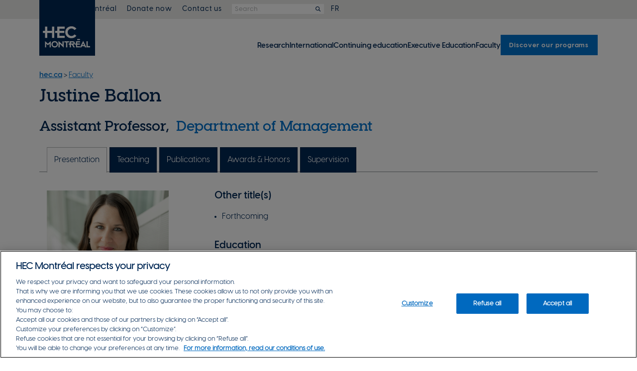

--- FILE ---
content_type: text/html
request_url: https://www.hec.ca/en/profs/justine.ballon.html
body_size: 9409
content:
<!DOCTYPE html>
<html lang="en">
<head>
<title>Justine Ballon | Assistant Professor | HEC Montréal  </title>
<meta charset="utf-8">
<meta http-equiv="X-UA-Compatible" content="IE=edge">
<meta name="viewport" content="width=device-width, initial-scale=1">
<meta property="fb:pages"  content="18151900178">
<meta property="fb:app_id" content="427346897597499">
<meta property="og:title"  content="Justine Ballon">
<meta property="og:type"   content="profile">
<meta property="og:image"  content="https://www.hec.ca/en/profs/justine.ballon.jpg">
<meta property="og:url"    content="https://www.hec.ca/en/profs/justine.ballon.html">
<meta property="og:description" content="Assistant Professor | Department of Management">
<link rel="stylesheet" type="text/css" href="https://www.hec.ca/web_resources/rwd/css/bootstrap.min.css">
<link href="https://www.hec.ca/web_resources/columbo/fontawesome/css/fontawesome.css?v=6.4.2" rel="stylesheet">
<link href="https://www.hec.ca/web_resources/columbo/fontawesome/css/brands.css?v=6.4.2" rel="stylesheet">
<link href="https://www.hec.ca/web_resources/columbo/fontawesome/css/solid.css?v=6.4.2" rel="stylesheet">
<link href="https://www.hec.ca/web_resources/columbo/fontawesome/css/regular.css?v=6.4.2" rel="stylesheet">
<link href="https://www.hec.ca/web_resources/rwd/fontawesome/css/fontawesome.css?v=6.4.2" rel="stylesheet">
<link href="https://www.hec.ca/web_resources/rwd/fontawesome/css/brands.css?v=6.4.2" rel="stylesheet">
<link href="https://www.hec.ca/web_resources/rwd/fontawesome/css/solid.css?v=6.4.2" rel="stylesheet">
<link href="https://www.hec.ca/web_resources/rwd/fontawesome/css/regular.css?v=6.4.2" rel="stylesheet">
<link href="/apple-touch-icon.png" rel="apple-touch-icon" />
<link href="/apple-touch-icon-152x152.png" rel="apple-touch-icon" sizes="152x152" />
<link href="/apple-touch-icon-167x167.png" rel="apple-touch-icon" sizes="167x167" />
<link href="/apple-touch-icon-180x180.png" rel="apple-touch-icon" sizes="180x180" />
<link href="/icon-hires.png" rel="icon" sizes="192x192" />
<link href="/icon-normal.png" rel="icon" sizes="128x128" />

<meta name="apple-mobile-web-app-title" content="HEC Montréal">
<meta name="application-name" content="HEC Montréal">
<link rel="preload" href="https://www.hec.ca/web_resources/columbo/css/fonts/VisbyCF-Bold.woff2" as="font" type="font/woff2" crossorigin>
<link rel="preload" href="https://www.hec.ca/web_resources/columbo/css/fonts/VisbyCF-DemiBold.woff2" as="font" type="font/woff2" crossorigin>
<link rel="preload" href="https://www.hec.ca/web_resources/columbo/css/fonts/VisbyCF-Medium.woff2" as="font" type="font/woff2" crossorigin>
<link rel="preload" href="https://www.hec.ca/web_resources/columbo/css/fonts/VisbyCF-Regular.woff2" as="font" type="font/woff2" crossorigin>
<link rel="preload" href="https://www.hec.ca/web_resources/columbo/css/fonts/VisbySlabCF-DemiBold.woff2" as="font" type="font/woff2" crossorigin>
<link rel="preload" href="https://www.hec.ca/web_resources/rwd/css/fonts/din-regular.woff2" as="font" type="font/woff2" crossorigin>
<link rel="preload" href="https://www.hec.ca/web_resources/rwd/css/fonts/din-cond-med.woff2" as="font" type="font/woff2" crossorigin>
<link rel="preload" href="https://www.hec.ca/web_resources/rwd/css/fonts/din-bold.woff2" as="font" type="font/woff2" crossorigin>
<link rel="preload" href="https://www.hec.ca/web_resources/rwd/css/fonts/din-1451-eng.woff2" as="font" type="font/woff2" crossorigin>
<link rel="stylesheet" type="text/css" href="https://www.hec.ca/web_resources/rwd/css/bInstBase-C.css?v=1.3">
<link rel="stylesheet" type="text/css" href="https://www.hec.ca/web_resources/rwd/css/bProfs.css?v=1.5"> 
<script src="https://ajax.googleapis.com/ajax/libs/jquery/3.5.1/jquery.min.js"></script>

<script src="https://www.hec.ca/web_resources/rwd/js/gtm-scripts.js"></script>

<link rel="preload" href="https://www.hec.ca/web_resources/columbo/css/fonts/VisbyCF-Bold.woff2" as="font" type="font/woff2" crossorigin>
<link rel="preload" href="https://www.hec.ca/web_resources/columbo/css/fonts/VisbyCF-DemiBold.woff2" as="font" type="font/woff2" crossorigin>
<link rel="preload" href="https://www.hec.ca/web_resources/columbo/css/fonts/VisbyCF-Medium.woff2" as="font" type="font/woff2" crossorigin>
<link rel="preload" href="https://www.hec.ca/web_resources/columbo/css/fonts/VisbyCF-Regular.woff2" as="font" type="font/woff2" crossorigin>
<link rel="preload" href="https://www.hec.ca/web_resources/columbo/css/fonts/VisbySlabCF-DemiBold.woff2" as="font" type="font/woff2" crossorigin>
<link rel="preload" href="https://www.hec.ca/web_resources/rwd/css/fonts/din-regular.woff2" as="font" type="font/woff2" crossorigin>
<link rel="preload" href="https://www.hec.ca/web_resources/rwd/css/fonts/din-cond-med.woff2" as="font" type="font/woff2" crossorigin>
<link rel="preload" href="https://www.hec.ca/web_resources/rwd/css/fonts/din-bold.woff2" as="font" type="font/woff2" crossorigin>
<link rel="preload" href="https://www.hec.ca/web_resources/rwd/css/fonts/din-1451-eng.woff2" as="font" type="font/woff2" crossorigin>
<link href="/apple-touch-icon.png" rel="apple-touch-icon" />
<link href="/apple-touch-icon-152x152.png" rel="apple-touch-icon" sizes="152x152" />
<link href="/apple-touch-icon-167x167.png" rel="apple-touch-icon" sizes="167x167" />
<link href="/apple-touch-icon-180x180.png" rel="apple-touch-icon" sizes="180x180" />
<link href="/icon-hires.png" rel="icon" sizes="192x192" />
<link href="/icon-normal.png" rel="icon" sizes="128x128" />

<meta name="apple-mobile-web-app-title" content="HEC Montréal">
<meta name="application-name" content="HEC Montréal">
<link href="https://www.hec.ca/web_resources/columbo/fontawesome/css/fontawesome.css?v=6.4.2" rel="stylesheet">
<link href="https://www.hec.ca/web_resources/columbo/fontawesome/css/brands.css?v=6.4.2" rel="stylesheet">
<link href="https://www.hec.ca/web_resources/columbo/fontawesome/css/solid.css?v=6.4.2" rel="stylesheet">
<link href="https://www.hec.ca/web_resources/columbo/fontawesome/css/regular.css?v=6.4.2" rel="stylesheet">
<link href="https://www.hec.ca/web_resources/rwd/fontawesome/css/fontawesome.css?v=6.4.2" rel="stylesheet">
<link href="https://www.hec.ca/web_resources/rwd/fontawesome/css/brands.css?v=6.4.2" rel="stylesheet">
<link href="https://www.hec.ca/web_resources/rwd/fontawesome/css/solid.css?v=6.4.2" rel="stylesheet">
<link href="https://www.hec.ca/web_resources/rwd/fontawesome/css/regular.css?v=6.4.2" rel="stylesheet">
<link rel="stylesheet" type="text/css" href="https://www.hec.ca/web_resources/columbo/css/hecColumbo-Full-dist.css?v=1.5">
<script src="https://www.hec.ca/web_resources/columbo/js/hecColumbo-Full-dist.js?v=1.3" defer></script>
</head>
<body data-RxPageId="194219">	
<header aria-label="Header" role="banner">
<a href="#ContenuPrincipal" class="VersContenuPrincipal">Go to main content</a>
<div id="fixed-mobile-logo-container" class="container-center-area">
<a href="https://www.hec.ca/en">	
<img src="https://www.hec.ca/web_resources/columbo/img/topbar/logo_hec_montreal.svg" class="img-responsive" alt="Logo HEC Montréal" title="Logo HEC Montréal" > 
</a>
</div>
<div id="fixed-mobile-menu-container">
<ul id="fixed-mobile-menu-ul">
<li><button id="fmm-Button-MonHec" class="fmm-MonHec" aria-controls="MonHec-Cols-Grid" aria-expanded="false">
<i class="fa-regular fa-user" aria-hidden="true" title="My HEC Montréal"></i></button></li>
<li><button id="fmm-Button-Rechercher" class="fmm-Rechercher" aria-controls="Slide-In-Rechercher" aria-expanded="false">
<i class="fa-regular fa-magnifying-glass" title="Search"></i></button></li>
<li id="ffm-li-Lang">
<a href="https://www.hec.ca/profs/justine.ballon.html">FR</a>
</li>
<li><button id="fmm-Button-Hamburger" class="fmm-Hamburger" aria-controls="nav-home-primaire-ul" aria-expanded="false">
<i class="fa-regular fa-bars" title="Menu"></i></button></li>
</ul>
</div>
<div id="header-main-logo-container" class="container-center-area">
<div id="header-main-logo">
<a href="https://www.hec.ca/en">	
<img src="https://www.hec.ca/web_resources/columbo/img/topbar/logo_hec_montreal.svg" class="img-responsive" alt="Logo HEC Montréal" > 
</a>
</div>
</div>
<div id="nav-home-secondaire-container" class="container-fluid">
<div class="container-center-area">
<nav id="nav-home-secondaire" aria-label="Secondary menu" role="navigation">   
<ul id="nav-home-secondaire-ul" class="Styles-On-Sm">
<li id="MS-li-MonHec">
<button id="buttonMonHec" aria-controls="MonHec-Cols-Grid" aria-expanded="false"><i class="fa-regular fa-user" aria-hidden="true" title="My HEC Montréal"></i>&nbsp;My HEC Montréal</button>
<div id="MonHec-Menu-Container" class="Styles-On-Sm Styles-On-Lg">
<div id="MonHec-Cols-Grid">
<div class="MonHec-Colonne MH-C1">
<div class="Colonne-Title">Your resources</div>
<ul class="MonHec-UL-Liens">

<li data-id="198104" data-ct="lien-int"><a id="rx-127865" href="https://www.hec.ca/en/students/index.html">Students</a></li>
<li data-id="209090" data-ct="lien-ext"><a href="https://www.hec.ca/intranet">Staff</a></li>
<li data-id="209091" data-ct="lien-ext"><a href="https://hecmtl.sharepoint.com/sites/enseignement-recherche">Faculty</a></li>
<li data-id="198064" data-ct="lien-int"><a id="rx-173344" href="https://www.hec.ca/en/alumni-foundation/index.html">Alumni</a></li>
<li data-id="198063" data-ct="lien-int"><a id="rx-124855" href="https://www.hec.ca/en/businesses/index.html">Businesses</a></li>
<li data-id="198059" data-ct="lien-int"><a id="rx-62234" href="https://www.hec.ca/retraites/index.html">Retirees</a></li>
</ul>
</div>
<div class="MonHec-Colonne MH-C2">
<div class="Colonne-Title">Popular tools</div>
<ul class="MonHec-UL-Liens">

<li data-id="198061" data-ct="lien-ext"><a href="https://enligne.hec.ca/">HEC en ligne</a></li>
<li data-id="198069" data-ct="lien-ext"><a href="https://outlook.office.com/owa/hec.ca">Webmail and calendar</a></li>
<li data-id="198032" data-ct="lien-int"><a id="rx-73685" href="https://www.hec.ca/en/library/index.html">Library</a></li>
<li data-id="198071" data-ct="lien-ext"><a href="https://hecmontreal.atlassian.net/wiki/spaces/DTIKB/overview">IT services</a></li>
<li id="it-154317"><a href="https://www.hec.ca/en/courses/index.html">Course portal</a></li>
<li data-id="198070" data-ct="lien-ext"><a href="https://zonecours2.hec.ca/index-en.html">ZoneCours</a></li>
<li data-id="198068" data-ct="lien-ext"><a href="https://aide.hec.ca/s/?language=en_US">Zone Info online</a></li>
<li data-id="198066" data-ct="lien-ext"><a href="https://zonerecherche.hec.ca/">ZoneRecherche</a></li>
<li data-id="198067" data-ct="lien-int"><a id="rx-105568" href="https://www.hec.ca/en/contact_us/personnel-directory/index.html">Personnel directory</a></li>
</ul>
</div>
</div>
</div>
</li>
<li class="MS-li-a"><a href="https://www.hec.ca/en/alumni-foundation/give-now/online-donation">Donate now</a></li>
<li class="MS-li-a"><a href="https://www.hec.ca/en/contact_us">Contact us</a></li>
<li id="MS-li-form">
<form  id="GGS_MS" action="https://www.hec.ca/en/result/results-search-keywords.html?client=default_collection" method="get" autocomplete="off" role="search">
<input id="GGS_MS_Input" title="search" type="text" name="q" placeholder="Search" name="search" onfocus="this.value=''">
<button type="submit" tabindex="-1" aria-label="Search"><i class="fa fa-search" aria-hidden="true"></i></button>
<input type="hidden" name="client" value="default_collection">
</form>
</li>
<li class="MS-li-a">
<a href="https://www.hec.ca/profs/justine.ballon.html">FR</a>
</li>
</ul>
</nav>
</div>
</div>
<div id="Slide-In-Rechercher">
<form  id="GGS_SI" action="https://www.hec.ca/en/result/results-search-keywords.html?client=default_collection" method="get" autocomplete="off" role="search">
<input id="GGS_SI_Input" title="search" type="text" name="q" placeholder="Search" name="search" onfocus="this.value=''">
<button type="submit" tabindex="-1" aria-label="Search"><i class="fa fa-search" aria-hidden="true"></i></button>
<input type="hidden" name="client" value="default_collection">
</form>
</div>
</header>
<header id="nav-home-primaire-container" class="container-fluid" aria-label="Holds main menu">
<div class="container-center-area">
<nav id="nav-home-primaire" aria-label="Main menu" role="navigation">    
<ul id="nav-home-primaire-ul" data-visible="false">

<li data-id="151014"><a id="151014" class="AxePlaceHolder" href="https://www.hec.ca/en/research/index.html">Research</a></li>
<li data-id="183124"><a id="183124" class="AxePlaceHolder" href="https://www.hec.ca/en/international/index.html">International</a></li>
<li data-id="198072" data-ct="lien-int"><a id="rx-198072" class="AxePlaceHolder" href="https://www.hec.ca/en/continuing-education/study-programs/index.html">Continuing education</a></li>
<li data-id="210026"><a id="210026" class="AxePlaceHolder" href="https://executive-education.hec.ca/">Executive Education</a></li>
<li data-id="123225"><a id="123225" class="AxePlaceHolder" href="https://www.hec.ca/en/profs/index.html">Faculty</a></li>
<li data-id="198062" data-ct="lien-int" class="programmes"><a id="rx-198062" class="AxePlaceHolder LinkAsButton" href="https://www.hec.ca/en/programs/index.html">Discover our programs</a></li>
<li data-id="198107" data-ct="lien-int" class="mobile-tab-only"><a id="rx-198107" class="AxePlaceHolder" href="https://www.hec.ca/en/alumni-foundation/give-now/online-donation/index.html">Donate now</a></li>
<li data-id="198058" data-ct="lien-int" class="mobile-tab-only"><a id="rx-198058" class="AxePlaceHolder" href="https://www.hec.ca/en/contact_us/index.html">Contact us</a></li>
</ul>
</nav>
</div>	
</header>
<main aria-label="Main content" role="main">
<div class="container InstBreadcrumbs">
<a href="https://www.hec.ca/en/index.html"><b><span class="brand-Secondaire">hec.ca</span></b></a> >
<a class="brand-Secondaire" href="https://www.hec.ca/en/profs/index.html">Faculty</a> <br>
</div>
<div class="container" id="ContenuPrincipal">
<div class="hidden">
MS1 en-us<br>
MS2 Assistant Professor<br>
MS3 Assistant Professor (f)<br>
MS4 Assistant Professor<br>
</div>

              <h1>Justine Ballon</h1>
<h2 class="hTypeMenu proftitledepart">Assistant Professor,&nbsp; <a id="it-2562" href="https://www.hec.ca/en/management/index.html">
            Department of Management    </a>
</h2>
                              <div class="ONG-Container Prof-Ong"><div class="container-fluid ONG-Bigline-Container"></div>
<div class="container ONG-OV-Container">
<div class="ONG-OV-Container-Row">
<div class="col-xs-12" role="tabpanel">
<ul id="activities" class="nav nav-pills">
<li class="active" role="presentation "><a href="#ProfPresen" aria-controls="tab" role="tab" data-toggle="tab">Presentation</a></li>
<li  role="presentation "><a href="#ProfEns" aria-controls="tab" role="tab" data-toggle="tab">Teaching</a></li>
<li role="presentation "><a href="#ProfPub" aria-controls="tab" role="tab" data-toggle="tab">Publications</a></li>
<li role="presentation "><a href="#ProfPri" aria-controls="tab" role="tab" data-toggle="tab">Awards & Honors</a></li>
 <li role="presentation "><a href="#teachSupervisionId" aria-controls="tab" role="tab" data-toggle="tab">Supervision</a></li>
</ul>
</div>
</div>
</div>
</div>
<div class="container Prof-Content"><div id="panels" class="tab-content">
<div id="ProfPresen" role="tabpanel" class="tab-pane fade active in">
<div class="row">
<div class="col-sm-4"><!-- START OF A 1 COLUMN BLOCK --> 
<div class="photoProfContainer">
<img src="https://www.hec.ca/en/profs/justine.ballon.jpg" alt="Justine Ballon" title="Justine Ballon" class="imageProf" /><br/>	
</div>	
<div>
<h3>Contact information</h3>
HEC Montréal<br/>3000, chemin de la Côte-Sainte-Catherine<br/>Montréal (Québec)<br/>Canada H3T 2A7
<br/><br/>
<b>Email : </b><a class='hTypeMenu' href="/cdn-cgi/l/email-protection#4b213e383f22252e65292a272724250b232e2865282a"><span class="__cf_email__" data-cfemail="0f657a7c7b66616a216d6e636360614f676a6c216c6e">[email&#160;protected]</span></a><br/>
			 	 	 <b>Phone : </b><a class='hTypeMenu' href='tel:514 340-6127'>514 340-6127</a><span> </span><br/>
			<b>Secretary: </b><a class='hTypeMenu' href='tel:514 340-6323'>514 340-6323</a><br/>
<b>Fax : </b>514 340-5635<br/>
<b>Office : </b>5.257<br/><br/>
</div>
</div><!-- FIN 1 COLUMN BLOCK -->	
<div class="col-sm-8"><!-- START OF A 2 COLUMN BLOCK -->
<div>
<h3>Other title(s)</h3>

<ul>
<li>Forthcoming</li>
</ul>
</div>
<div>
<h3>Education</h3>

<ul>
<li data-renderer-start-pos="13">PhD (Economics), Universit&eacute; de Paris Cit&eacute;</li>
<li data-renderer-start-pos="13">MSc (Human Resources Management and Corporate Social Responsibility), Institut d&rsquo;administration des entreprises de Paris, Universit&eacute; Paris-Panth&eacute;on Sorbonne</li>
<li data-renderer-start-pos="13">MSc (Strategic and organizational management), Institut d&rsquo;&eacute;tudes politiques de Rennes</li>
<li data-renderer-start-pos="13">B.B.A-EcoFi (Business Administration), Institut d&rsquo;&eacute;tudes politiques de Rennes</li>
</ul>
</div>
<div>
  <ul>
 </ul>
  </div>
<div>
<h3>Current research</h3>

<ul>
<li>Forthcoming</li>
</ul>
</div>
</div><!--- END OF 2 COLUMNS-->
</div><!-- END ROW-->
</div>
 <div id="ProfPub" role="tabpanel" class="tab-pane fade">
<p>This publication selection covers the last five years.</p>
<br> <div class="br-Explo">
<a data-toggle="collapse" href="#pubJournalArticles" class="hCollapseTRIG">
<div class="hCollapseTRIG__Cont">
<div class="hCollapseTRIG__Icone">+</div>
<div class="hCollapseTRIG__Rest"><h3>Journal articles (9)</h3></div>
</div>
</a>
<div class="collapse" id="pubJournalArticles">   
<br>
<div class="artRevue">
BALLON, Justine; 
<a target="_blank" href=https://dx.doi.org/10.3917/ror.201.0098> « Concilier le politique, le social et l’économique : un défi structurel des coopératives. Une analyse multifonctionnelle de trois Coopératives d’Activités et d’Emploi »</a>,
Organisation responsable, vol. 20, no 1, 2025, p. 98-116.
</div>
<br/>		  
<div class="artRevue">
ZIEGLER, Rafael, REY-SIERRO, Jonas, NOVKOVIC, Sonja, BUENDIA MARTINEZ, Maria Inmaculada, BALLON, Justine, TEASDALE, Simon, ROY, Michael J.; 
<a target="_blank" href=https://dx.doi.org/10.1002/bse.70045> « How Cooperatives Embed Circularity in Their Business Models and Governance—Results From an International Survey »</a>,
Business Strategy and the Environment, vol. 34, no 7, 2025, p. 8832-8846.
</div>
<br/>		  
<div class="artRevue">
BALLON, Justine, BOUDES, Mélissa, VÉZINA, Martine; 
<a target="_blank" href=https://annales-des-mines.org/wp-content/uploads/2024/12/GC158_2-Gerer-et-militer-Penser-larticulation-entre-les-outils-de-gestion-du-sens.-Justine-BALLON-Melissa-BOUDES-Martine-VEZINA.pdf> « Gérer et militer : Penser l’articulation entre les outils de gestion du sens. Le cas de Coopaname »</a>,
Annales des Mines - Gérer et Comprendre, vol. 158, no 4, 2024, p. 20-31.
</div>
<br/>		  
<div class="artRevue">
BALLON, Justine, ARTIS, Amélie; 
<a target="_blank" href=https://dx.doi.org/10.3917/ror.193.0063> « Construire un commun d’énergie renouvelable. Analyse de trois projets en codéveloppement »</a>,
Organisation responsable, vol. 19, no 3, 2024, p. 63-82.
</div>
<br/>		  
<div class="artRevue">
BALLON, Justine, CELLE, Sylvain; 
<a target="_blank" href=https://dx.doi.org/10.4000/interventionseconomiques.20404> « Une lecture mésoéconomique d’écosystèmes coopératifs, comme leviers d'innovation sociale et de changement institutionnel »</a>,
Revue Interventions économiques, 2023, p. 1-23.
</div>
<br/>		  
<div class="artRevue">
BALLON, Justine; 
<a target="_blank" href=https://dx.doi.org/10.29173/cjnser627> « Récit d’une recherche-action participative avec trois coopératives : une démarche scientiﬁque et transformative »</a>,
Canadian Journal of Nonprofit and Social Economy Research/Revue canadienne de recherche sur les OSBL et l'économie sociale, vol. 14, no 2, 2023, p. 1-23.
</div>
<br/>		  
<div class="artRevue">
BALLON, Justine, CHEVALLIER, Marius; 
<a target="_blank" href=https://dx.doi.org/10.3917/vse.218.0066> « Quelle recherche-action participative au service de la democratie participative a Railcoop ? Retour sur une experimentation »</a>,
Vie & Sciences de l'Entreprise, vol. 218, no 3, 2023, p. 66-95.
</div>
<br/>		  
<div class="artRevue">
BALLON, Justine, CELLE, Sylvain, FRETEL, Anne, VALLADE, Delphine; 
<a target="_blank" href=https://dx.doi.org/10.4000/regulation.22351> « Coopératives de production : quelle spécificité du rapport social d’activités coopératif à l’aune du rapport salarial ? »</a>,
Revue de la Régulation, 2023, p. 1-25.
</div>
<br/>		  
<div class="artRevue">
BALLON, Justine, BOUDES, Mélissa; 
<a target="_blank" href=https://dx.doi.org/10.3917/rimhe.045.0029> « La gestion des ressources humaines dans une visée de transformation sociale : trois études de cas de coopératives d’activités et d’emploi »</a>,
Revue Interdisciplinaire, Management, Homme & Entreprise, vol. 10, no 45, 2021, p. 29-56.
</div>
<br/>		  
</div>
</div>
  <div class="br-Explo">
<a data-toggle="collapse" href="#pubBooks" class="hCollapseTRIG">
<div class="hCollapseTRIG__Cont">
<div class="hCollapseTRIG__Icone">+</div>
<div class="hCollapseTRIG__Rest"><h3>Books (1)</h3></div>
</div>
</a>
<div class="collapse" id="pubBooks">   
<br>
<div class="artRevue">
BALLON, Justine, BODET, Catherine, CHEVALLIER, Marius, CHONIK, Anne, LAMARCHE, Thomas, LOUBET, Nicolas, MCKEE, Hilary, METEREAU, Renaud, POCHON, Céline, PONCIN, Béatrice; 
<a target="_blank" href=https://fondation.credit-cooperatif.coop/sites/default/files/2022-12/Changer%20de%20direction_La%20Myne_Manucoop_2022.pdf>Changer de direction ? Récits croisés de transmissions dans les coopératives</a>,
Les Éditions REPAS, 2022.
</div>
<br/>
</div>
</div>
  <div class="br-Explo">
<a data-toggle="collapse" href="#pubBookChapters" class="hCollapseTRIG">
<div class="hCollapseTRIG__Cont">
<div class="hCollapseTRIG__Icone">+</div>
<div class="hCollapseTRIG__Rest"><h3>Book chapters (3)</h3></div>
</div>
</a>
<div class="collapse" id="pubBookChapters">   
<br>
<div class="artRevue">
BALLON, Justine;  
« Coopérative d'activités et d'emploi. Façonner une stratégie plurielle : le cas d’Oxalis »,
Dictionnaire d'une autre gestion : inventaire théorique et pratique des transitions et des communs, Erès, 2026, p. 145-152 (status : in press).
</div>
<br/>		  
<div class="artRevue">
BODET, Catherine, BALLON, Justine;  
« La recherche-action Manucoop : expérimenter la démocratie et l'émancipation par la coopération »,
Savoir et pouvoir : Justice épistémique et innovations sociales, Presses de l'université du Québec, 2025, p. 81-102.
</div>
<br/>		  
<div class="artRevue">
ARTIS, Amélie, BALLON, Justine, LITVINE, Dorian, DIAS, Émilie, BLANGY, Sylvie;  
<a target="_blank" href=https://www.routledge.com/Local-Energy-Communities-Emergence-Places-Organizations-Decision-Tools/Debizet-Pappalardo-Wurtz/p/book/9781032190662>« Cooperation within and the Institutionnalization of participatory renewable energy project in France: a focus on co-developed citizen, public and private partnership projects »</a>,
Local Energy Communities: Emergence, Places, Organizations, Decision Tools, Routledge, 2022, p. 192-211.
</div>
<br/>		  
</div>
</div>
  <br/>
</div>   <div id="ProfPri" role="tabpanel" class="tab-pane fade">
<p>This award and honor selection covers the last five years.</p>
<br/>
<div class="artPrixDistinctions">
BALLON, Justine, BOUDES, Mélissa, CODELLO, Pénélope, VÉZINA, Martine<br>
Prix RIODD CCMP du meilleur cas pédagogique en Développement Durable ou Responsabilité Sociétale des Organisations 2021, BALLON, Justine, BOUDES, Mélissa, CODELLO, Pénélope, VÉZINA, Martine; « Du travail autonome à la coopération : les outils de gestion du sens de Coopaname », Revue internationale de cas en gestion, vol. 19, no 1, 2021, p. 1-18., Réseau International de Recherche sur les Organisations et le Développement Durable (RIODD), 2021
</div>
<br/>		  
</div>
   <div id="teachSupervisionId" role="tabpanel" class="tab-pane fade">
<p>This selection of supervision activities covers the last five years.</p>
  <div class="br-Explo">
<a data-toggle="collapse" href="#supMscThesesData" class="hCollapseTRIG">
<div class="hCollapseTRIG__Cont">
<div class="hCollapseTRIG__Icone">+</div>
<div class="hCollapseTRIG__Rest"><h3>Master's thesis direction – MSc in Management (1)</h3></div>
</div>
</a>
<div class="collapse" id="supMscThesesData">   
<div class="supervisionItem">
<a href="https://biblos.hec.ca/biblio/memoires/lavictoireboulianne_camille_m2025.pdf" target="_blank">Comment émergent les projets d'immobilier collectif porteurs d'innovation sociale au Québec ?</a>, by  Camille Lavictoire-Boulianne
<br/>October   2025  
</div>
<br/>
 </div>
</div>
  <div class="br-Explo">
<a data-toggle="collapse" href="#supMscPrjSupData" class="hCollapseTRIG">
<div class="hCollapseTRIG__Cont">
<div class="hCollapseTRIG__Icone">+</div>
<div class="hCollapseTRIG__Rest"><h3>Supervised project supervision – MSc in Management (1)</h3></div>
</div>
</a>
<div class="collapse" id="supMscPrjSupData">   
<div class="supervisionItem">
Processus de décision au sein d'une OBNL du secteur de l'éducation : limites dans la participation des parents et des enfants , by  Nora El Alami	
<br/>October   2024  
</div>
<br/>
 </div>
</div>
    <div class="br-Explo">
<a data-toggle="collapse" href="#supIntegPrjData" class="hCollapseTRIG">
<div class="hCollapseTRIG__Cont">
<div class="hCollapseTRIG__Icone">+</div>
<div class="hCollapseTRIG__Rest"><h3>Integrative project supervision – Master's (4)</h3></div>
</div>
</a>
<div class="collapse" id="supIntegPrjData">   
<div class="supervisionItem">
In codirection with :  ZIEGLER, Rafael<br/>
Cultiver autrement avec l¿Atelier Paysan : Une analyse d'outils et de pratiques low-tech par une coopérative en économie circulaire , by  Lou Anna Poullot	
<br/>October   2025  
</div>
<br/>
<div class="supervisionItem">
La transmission d'une culture autogestionnaire : enjeux et pratiques. Le cas de l'Espace des Possibles dans Ahuntsic, Montréal. , by  Emma Barbé	
<br/>September 2025  
</div>
<br/>
<div class="supervisionItem">
1001 Pots : un terrain d'expérimentation pour une transition socio-écologique dans le secteur culturel Québécois , by  Annah Llau	
<br/>September 2025  
</div>
<br/>
<div class="supervisionItem">
In codirection with :  ZIEGLER, Rafael<br/>
La Remise : Une analyse d'approches low-tech par une coopérative en économie circulaire , by  Katherine Reade	
<br/>September 2025  
</div>
<br/>
 </div>
</div>
  </div> <div id="ProfEns" role="tabpanel" class="tab-pane fade">
<div><h3>Winter 2026</h3></div>
 <div class="row">
<div class="paddingpetiteecran col-sm-3 col-md-2">MNGT 20414</div><div class="col-sm-9 col-md-10"><a href='https://www.hec.ca/en/courses/detail/?cours=MNGT20414' class='hTypeMenu'>Innovation sociale et transition socio-écologique</a></div>
</div>
 <div><h3>Fall 2025</h3></div>
 <div class="row">
<div class="paddingpetiteecran col-sm-3 col-md-2">MNGT 40418</div><div class="col-sm-9 col-md-10"><a href='https://www.hec.ca/en/courses/detail/?cours=MNGT40418' class='hTypeMenu'>Modèles de gestion en innovation sociale</a></div>
</div>
 <div class="row">
<div class="paddingpetiteecran col-sm-3 col-md-2">MNGT 60424</div><div class="col-sm-9 col-md-10"><a href='https://www.hec.ca/en/courses/detail/?cours=MNGT60424' class='hTypeMenu'>Concevoir et gérer l'innovation sociale</a></div>
</div>
 <div><h3>Winter 2025</h3></div>
 <div class="row">
<div class="paddingpetiteecran col-sm-3 col-md-2">MNGT 20414</div><div class="col-sm-9 col-md-10"><a href='https://www.hec.ca/en/courses/detail/?cours=MNGT20414' class='hTypeMenu'>Innovation sociale et transition socio-écologique</a></div>
</div>
 <div class="row">
<div class="paddingpetiteecran col-sm-3 col-md-2">MNGT 40418</div><div class="col-sm-9 col-md-10"><a href='https://www.hec.ca/en/courses/detail/?cours=MNGT40418' class='hTypeMenu'>Modèles de gestion en innovation sociale</a></div>
</div>
 <div class="row">
<div class="paddingpetiteecran col-sm-3 col-md-2">MNGT 60424</div><div class="col-sm-9 col-md-10"><a href='https://www.hec.ca/en/courses/detail/?cours=MNGT60424' class='hTypeMenu'>Concevoir et gérer l'innovation sociale</a></div>
</div>
 <div><h3>Fall 2024</h3></div>
 <div class="row">
<div class="paddingpetiteecran col-sm-3 col-md-2">DDRS 10405</div><div class="col-sm-9 col-md-10"><a href='https://www.hec.ca/en/courses/detail/?cours=DDRS10405' class='hTypeMenu'>Société, développement durable et organisation</a></div>
</div>
 <div><h3>Winter 2024</h3></div>
 <div class="row">
<div class="paddingpetiteecran col-sm-3 col-md-2">DDRS 10405</div><div class="col-sm-9 col-md-10"><a href='https://www.hec.ca/en/courses/detail/?cours=DDRS10405' class='hTypeMenu'>Société, développement durable et organisation</a></div>
</div>
 <div class="row">
<div class="paddingpetiteecran col-sm-3 col-md-2">MNGT 40418</div><div class="col-sm-9 col-md-10"><a href='https://www.hec.ca/en/courses/detail/?cours=MNGT40418' class='hTypeMenu'>Modèles de gestion en innovation sociale</a></div>
</div>
 <div class="row">
<div class="paddingpetiteecran col-sm-3 col-md-2">MNGT 60424</div><div class="col-sm-9 col-md-10"><a href='https://www.hec.ca/en/courses/detail/?cours=MNGT60424' class='hTypeMenu'>Concevoir et gérer l'innovation sociale</a></div>
</div>
  </div>
</div><!-- END OF TABCONTENT -->
</div><!-- END CONTAINER APRES ONGLETS -->
<script data-cfasync="false" src="/cdn-cgi/scripts/5c5dd728/cloudflare-static/email-decode.min.js"></script><script type='text/javascript'>
//var $casJSON = getCas("$EdEnv", "$EdEnv"); 
console.log("HELLO", "EN");
var langueJS = "EN";
var emailJS = "justine.ballon@hec.ca";
var publicationExist = "true";

</script>
</div>
</main>
<footer class="container-fluid" aria-label="Footer" role="contentinfo">
<section id="footer-columns-container" class="container" aria-label="Four lists of links">
<section class="footer-column-links" aria-label="Links list 1">
<h2 class=""><a href="https://www.hec.ca/en/about">ABOUT</a></h2>
<ul> 

<li data-id="198024" data-ct="lien-int"><a id="rx-108458" href="https://www.hec.ca/en/about/choose-hec-montreal/mission-vision-values.html">Mission, vision and values
</a></li>
<li data-id="198028" data-ct="lien-int"><a id="rx-208739" href="https://www.hec.ca/en/about/governance/strategic-plan/index.html">Strategic plan</a></li>
<li id="it-192451"><a href="https://www.hec.ca/en/sustainable-and-responsible-management/index.html">Sustainable and responsible management</a></li>
<li data-id="198027" data-ct="lien-int"><a id="rx-159990" href="https://www.hec.ca/en/about/equity-diversity-inclusion/index.html">Equity, diversity, inclusion
</a></li>
<li id="it-108489"><a href="https://www.hec.ca/en/about/governance/index.html">Governance</a></li>
<li id="it-127469"><a href="https://www.hec.ca/en/about/rankings/rankings.html">Rankings</a></li>
</ul>     
</section>  
<section class="footer-column-links" aria-label="Links list 2">
<h2 class="">QUICK LINKS</h2>
<ul>  

<li data-id="198025" data-ct="lien-int"><a id="rx-203086" href="https://www.hec.ca/en/campus/index.html">Campus</a></li>
<li data-id="198032" data-ct="lien-int"><a id="rx-73685" href="https://www.hec.ca/en/library/index.html">Library</a></li>
<li data-id="198038" data-ct="lien-int"><a id="rx-152483" href="https://www.hec.ca/en/career_management_services/index.html">Career management</a></li>
<li data-id="198034" data-ct="lien-int"><a id="rx-173344" href="https://www.hec.ca/en/alumni-foundation/index.html">Alumni + Foundation</a></li>
<li data-id="198167" data-ct="lien-int"><a id="rx-110977" href="https://www.hec.ca/en/press_room/index.html">Newsroom</a></li>
<li data-id="198029" data-ct="lien-int"><a id="rx-189787" href="https://www.hec.ca/emplois-jobopenings/index.html">Job openings</a></li>
</ul>     
</section>   
<section class="footer-column-links" aria-label="Links list 3">
<h2 class="">&nbsp;</h2>
<ul>  

<li data-id="204097" data-ct="lien-int"><a id="rx-202160" href="https://www.hec.ca/en/events/plan/index.html">Event organization</a></li>
<li data-id="205466" data-ct="lien-int"><a id="rx-203629" href="https://www.hec.ca/en/downtown/index.html">HEC Montréal is coming downtown</a></li>
<li data-id="198036" data-ct="lien-int"><a id="rx-124855" href="https://www.hec.ca/en/businesses/index.html">Businesses
</a></li>
<li data-id="198039" data-ct="lien-ext"><a href="https://www.revuegestion.ca/">Revue Gestion (French only)</a></li>
<li data-id="198035" data-ct="lien-ext"><a href="https://mag.hec.ca/">HEC Mag (French only)</a></li>
</ul>     
</section>   
<section class="footer-column-buttons" aria-label="Links list 4">
<ul> 

<li data-id="198033" data-ct="lien-int"><a id="rx-197989" href="https://www.hec.ca/en/programs/index.html">Our programs</a></li>
<li data-id="198037" data-ct="lien-int"><a id="rx-113023" href="https://www.hec.ca/en/programs/information-sessions/index.html">Information sessions</a></li>
</ul>     
</section>  
</section>
<section id="footer-section-logos" class="container" aria-label="Links to contact us">
<div id="footer-joindre">
<div id="footer-joindre-logo-container">
<img src= "https://www.hec.ca/web_resources/columbo/img/logos/hec_montreal_blanc.svg" alt="Logo HEC Montréal"> 
</div>
<ul id="footer-joindre-edifices-ul">
<li><a href="https://www.hec.ca/en/campus/cote_sainte_catherine">Côte-Sainte-Catherine Building</a></li>
<li><a href="https://www.hec.ca/en/campus/decelles/">Decelles Building</a></li>
<li><a href="https://www.hec.ca/en/campus/helene-desmarais">Hélène Desmarais Building</a></li>
</ul>
<ul id="footer-joindre-medias-ul">
<li><a target="_blank" href="https://www.linkedin.com/school/hecmontreal" aria-label="LinkedIn of HEC Montréal"><i class="fa-brands fa-linkedin" aria-hidden="true"></i></a></li>
<li><a target="_blank" href="https://www.facebook.com/hecmontreal" aria-label="Facebook of HEC Montréal"><i class="fa-brands fa-facebook" aria-hidden="true"></i></a></li> 
<li><a target="_blank" href="https://www.instagram.com/hecmontreal/" aria-label="Instagram of HEC Montréal"><i class="fa-brands fa-instagram" aria-hidden="true"></i></a></li> 
<li><a target="_blank" href="https://www.youtube.com/user/hecmontreal" aria-label="Youtube of HEC Montréal"><i class="fa-brands fa-youtube" aria-hidden="true"></i></a></li>
<li><a target="_blank" href="https://twitter.com/HEC_Montreal" aria-label="X of HEC Montréal"><i class="fa-brands fa-x-twitter" aria-hidden="true"></i></a></li>
<li><a target="_blank" href="https://bsky.app/profile/hec.ca" aria-label="Bluesky of HEC Montréal"><i class="fa-brands fa-bluesky" aria-hidden="true"></i></a></li>
</ul>
<a id="footer-joindre-bouton" href="https://www.hec.ca/en/contact_us">Contact us</a>
</div>
<div id="footer-accreditations">
<div id="footer-accreditations-intro">HEC Montréal is one of the global elite of business schools that hold all three prestigious accreditations: AMBA, AACSB International and EQUIS.</div>
<div id="footer-accreditations-logos">
<img src= "https://www.hec.ca/web_resources/columbo/img/logos/amba.svg"  alt="Logo AMBA"> 
<img src= "https://www.hec.ca/web_resources/columbo/img/logos/aacsb.svg" alt="Logo AACSB"> 
<img src= "https://www.hec.ca/web_resources/columbo/img/logos/equis.svg" alt="Logo EQUIS"> 
</div>
</div>
</section>
<section id="footer-section-lastline" class="container" aria-label="Bottom of page links">
<ul>
<li><a href="https://www.hec.ca/a-propos/gouvernance/documents-officiels">Official documents (in French)</a></li>
<li><a href="https://www.hec.ca/en/conditions-of-use">Conditions of use</a></li>
<li><a class="ot-sdk-show-settings" href="#">Cookies Settings</a></li>
<li><a href="https://www.hec.ca/en/website/accessibility">Accessibility</a></li>
<li><a href="https://www.hec.ca/en/website/site-map/index.html">Site map</a></li>
<li><a href="https://www.hec.ca/en/security/emergency_measures">Emergency measures and security</a></li>
</ul>
<ul>
<li>© HEC Montréal, 2026 &nbsp;|&nbsp; All rights reserved.</li>
<li>&nbsp</li>
</ul>
</section>
</footer>
<script src="https://www.hec.ca/web_resources/rwd/js/bootstrap-341.min.js"></script>
<script>document.createElement( "picture" );</script>
<script src="https://www.hec.ca/web_resources/rwd/js/picturefill.min.js" async></script>
<script src="https://www.hec.ca/web_resources/rwd/js/bInstBase-dist.js?v=1.2"></script>
<script src="https://www.hec.ca/web_resources/rwd/js/bProfs-dist.js?v=1.3"></script>
<script>function GoogleGlobalSearch(){document.getElementById("GoogleGlobalSearch").submit();}</script>
<script>function GoogleGlobalSearchDD(){document.getElementById("GoogleGlobalSearchDD").submit();}</script>

<noscript><iframe src="//www.googletagmanager.com/ns.html?id=GTM-NHPH76"
 height="0" width="0" style="display:none;visibility:hidden"></iframe></noscript>
<script>(function(w,d,s,l,i){w[l]=w[l]||[];w[l].push(
{'gtm.start': new Date().getTime(),event:'gtm.js'}
);var f=d.getElementsByTagName(s)[0],
j=d.createElement(s),dl=l!='dataLayer'?'&l='+l:'';j.async=true;j.src=
'//www.googletagmanager.com/gtm.js?id='+i+dl;f.parentNode.insertBefore(j,f);
})(window,document,'script','dataLayer','GTM-NHPH76');</script>
	<script defer src="https://static.cloudflareinsights.com/beacon.min.js/vcd15cbe7772f49c399c6a5babf22c1241717689176015" integrity="sha512-ZpsOmlRQV6y907TI0dKBHq9Md29nnaEIPlkf84rnaERnq6zvWvPUqr2ft8M1aS28oN72PdrCzSjY4U6VaAw1EQ==" data-cf-beacon='{"version":"2024.11.0","token":"5a1e5f941bf34d7e9c9557f01cb62a84","server_timing":{"name":{"cfCacheStatus":true,"cfEdge":true,"cfExtPri":true,"cfL4":true,"cfOrigin":true,"cfSpeedBrain":true},"location_startswith":null}}' crossorigin="anonymous"></script>
</body>
</html>

--- FILE ---
content_type: text/css
request_url: https://www.hec.ca/web_resources/rwd/css/bProfs.css?v=1.5
body_size: -89
content:
div.photoProfContainer{width:100%}@media (min-width:768px){div.photoProfContainer{width:80%}}img.imageProf{width:100%}h2.proftitledepart>a{display:block}@media (min-width:768px){h2.proftitledepart>a{display:inline}}.row>div.paddingpetiteecran{padding-bottom:2px}@media (min-width:768px){.row>div.paddingpetiteecran{padding-bottom:15px}}h3>a .signedeminus{display:none}h3>a[aria-expanded=true] .signedeminus{display:inline}h3>a[aria-expanded=true] .signedeplus{display:none}h3>a[aria-expanded=false] .signedeminus{display:none}div.titleRowListProf>div{font-weight:bold}span.titleRowsListProfs{font-weight:bold}h1.notunderlineatag>a{text-decoration:none}

--- FILE ---
content_type: text/css
request_url: https://www.hec.ca/web_resources/columbo/css/hecColumbo-Full-dist.css?v=1.5
body_size: 10844
content:
:root{--hecRegularFont:hecRegular;--hecMediumFont:hecMedium;--hecDemiBoldFont:hecDemiBold;--hecBoldFont:hecBold;--hecSerifFont:hecSerifDemiBold;--fs-800:2.25rem;--fs-700:1.75rem;--fs-600:1.25rem;--fs-500:1.125rem;--fs-400:1rem;--fs-300:.9375rem;--fs-200:.875rem;--fs-100:.8125rem;--clr-l-400:#002855;--clr-b-200:#E9F3FB;--clr-b-300:#BDDAF2;--clr-b-400:#92C1E9;--clr-b-500:#0072CE;--clr-b-600:#0069BF;--clr-g-200:#F8F8F7;--clr-g-300:#ECECEA;--clr-g-400:#D9D9D6;--clr-g-500:#B7B9BA;--clr-g-600:#888B8D;--clr-t-200:#E1F6F7;--clr-t-300:#C3EDEF;--clr-t-400:#88DBDF;--clr-t-500:#41C2D5;--clr-t-600:#00AEC7;--clr-v-200:#E3F8EB;--clr-v-300:#BCEDCF;--clr-v-400:#8FE2B0;--clr-v-500:#5CDC9D;--clr-v-600:#28D07C;--clr-r-200:#FFEFF1;--clr-r-300:#FED0D6;--clr-r-400:#FDB1BB;--clr-r-500:#FC8285;--clr-r-600:#FF585D;--clr-m-200:#F9EAF7;--clr-m-300:#F2D4EF;--clr-m-400:#EAB8E4;--clr-m-500:#F093CD;--clr-m-600:#EB6FBD;--clr-j-200:#FFFCC7;--clr-j-300:#FDF99C;--clr-j-400:#F8E38B;--clr-j-500:#F5D964;--clr-j-600:#f3D03E;--clr-b-logo:var(--clr-l-400);--clr-b-secondaire:var(--clr-b-500);--clr-button-fg:white;--clr-button-bg:var(--clr-b-secondaire);--clr-button-border:var(--clr-b-secondaire);--clr-button-fg-hover:white;--clr-button-bg-hover:var(--clr-b-logo);--clr-button-border-hover:var(--clr-b-logo);--btn-font-family:var(--hecBoldFont),sans-serif;--btn-font-size:var(--fs-400);--z-index-max:9999;--z-index-slide-in:9900;font-family:var(--hecRegularFont),sans-serif;font-size:var(--fs-400)}html{line-height:1.15;-webkit-text-size-adjust:100%}body{margin:0}hr{-webkit-box-sizing:content-box;box-sizing:content-box;height:0;overflow:visible}code,kbd,pre,samp{font-family:monospace,monospace;font-size:1em}abbr[title]{border-bottom:none;text-decoration:underline;-webkit-text-decoration:underline dotted;text-decoration:underline dotted}b,strong{font-weight:bold}small{font-size:80%}sub,sup{font-size:75%;line-height:0;position:relative;vertical-align:baseline}sub{bottom:-0.25em}sup{top:-0.5em}button,input,optgroup,select,textarea{font-family:inherit;font-size:100%;line-height:1.15;margin:0}button,input{overflow:visible}button,select{text-transform:none}[type=button],[type=reset],[type=submit],button{-webkit-appearance:button}[type=button]::-moz-focus-inner,[type=reset]::-moz-focus-inner,[type=submit]::-moz-focus-inner,button::-moz-focus-inner{border-style:none;padding:0}[type=button]:-moz-focusring,[type=reset]:-moz-focusring,[type=submit]:-moz-focusring,button:-moz-focusring{outline:1px dotted ButtonText}fieldset{padding:0.35em 0.75em 0.625em}legend{-webkit-box-sizing:border-box;box-sizing:border-box;color:inherit;display:table;max-width:100%;padding:0;white-space:normal}progress{vertical-align:baseline}[type=number]::-webkit-inner-spin-button,[type=number]::-webkit-outer-spin-button{height:auto}[type=search]{-webkit-appearance:textfield;outline-offset:-2px}[type=search]::-webkit-search-decoration{-webkit-appearance:none}::-webkit-file-upload-button{-webkit-appearance:button;font:inherit}details{display:block}summary{display:list-item}@font-face{font-family:"hecSerifDemiBold";src:url("./fonts/VisbySlabCF-DemiBold.woff2") format("woff2"),url("./fonts/VisbySlabCF-DemiBold.woff") format("woff")}@font-face{font-family:"hecMedium";src:url("./fonts/VisbyCF-Medium.woff2") format("woff2"),url("./fonts/VisbyCF-Medium.woff") format("woff")}@font-face{font-family:"hecDemiBold";src:url("./fonts/VisbyCF-DemiBold.woff2") format("woff2"),url("./fonts/VisbyCF-DemiBold.woff") format("woff")}@font-face{font-family:"hecRegular";src:url("./fonts/VisbyCF-Regular.woff2") format("woff2"),url("./fonts/VisbyCF-Regular.woff") format("woff")}@font-face{font-family:"hecBold";src:url("./fonts/VisbyCF-Bold.woff2") format("woff2"),url("./fonts/VisbyCF-Bold.woff") format("woff")}.container-fluid{margin-right:auto;margin-left:auto;padding-left:0px;padding-right:0px}.container,.container-center-area{width:100%;padding-left:15px;padding-right:15px}@media screen and (min-width:40rem){.container,.container-center-area{margin-right:auto;margin-left:auto;width:min(90%,73rem)}}a,a:visited{color:var(--clr-b-secondaire)}a:hover{color:var(--clr-b-logo)}a:focus-visible{outline:auto 5px Highlight;outline:auto 5px -webkit-focus-ring-color;outline-offset:3px}a.reverseColors,a.reverseColors:visited{color:var(--clr-b-logo)}a.reverseColors:hover{color:var(--clr-b-secondaire)}.OneLinkArrow p{padding-bottom:0}.OneLinkArrow a{font-family:var(--hecMediumFont),sans-serif;text-decoration:none;letter-spacing:0.05rem}.OneLinkArrow a i{color:var(--clr-l-400);-webkit-transform:translateX(0%);transform:translateX(0%);-webkit-transition:all 150ms ease-out;transition:all 150ms ease-out}.OneLinkArrow a:hover i{color:var(--clr-b-secondaire);-webkit-transform:translateX(25%);transform:translateX(25%);-webkit-transition:all 125ms ease-out;transition:all 125ms ease-out}.OneLinkArrow.AsHomePg{font-size:var(--fs-300)}.OneLinkArrow.hDecoAfter a{text-decoration:none}.OneLinkArrow.hDecoAfter a:after{font-family:"Font Awesome 6 pro"!important;font:var(--fa-font-solid);content:"\f061";color:var(--clr-b-logo);padding-left:0.8rem;-webkit-transition:all 150ms ease-out;transition:all 150ms ease-out}.OneLinkArrow.hDecoAfter a:hover:after{color:var(--clr-b-secondaire);padding-left:1.2rem;-webkit-transition:all 125ms ease-out;transition:all 125ms ease-out}a.hDecoAfter{text-decoration:none}a.hDecoAfter:after{font-family:"Font Awesome 6 pro"!important;font:var(--fa-font-solid);content:"\f061";color:var(--clr-b-logo);padding-left:0.8rem;-webkit-transition:all 150ms ease-out;transition:all 150ms ease-out}a.hDecoAfter.reverseColors:after{color:var(--clr-b-secondaire)}a.hDecoAfter:hover:after{color:var(--clr-b-secondaire);padding-left:1.2rem;-webkit-transition:all 125ms ease-out;transition:all 125ms ease-out}a.hDecoAfter.reverseColors:hover:after{color:var(--clr-b-logo)}a.LinkAsButton.BFS500{--btn-font-size:var(--fs-500)}a.LinkAsButton.BFS300{--btn-font-size:var(--fs-300)}a.LinkAsButton.L2S{--clr-button-fg:white;--clr-button-bg:var(--clr-b-logo);--clr-button-border:var(--clr-b-logo);--clr-button-fg-hover:white;--clr-button-bg-hover:var(--clr-b-secondaire);--clr-button-border-hover:var(--clr-b-secondaire)}a.LinkAsButton.T2L{--clr-button-fg:var(--clr-b-logo);--clr-button-bg:transparent;--clr-button-border:var(--clr-b-logo);--clr-button-fg-hover:white;--clr-button-bg-hover:var(--clr-b-logo);--clr-button-border-hover:var(--clr-b-logo)}a.LinkAsButton.T2S{--clr-button-fg:var(--clr-b-secondaire);--clr-button-bg:transparent;--clr-button-border:var(--clr-b-secondaire);--clr-button-fg-hover:white;--clr-button-bg-hover:var(--clr-b-secondaire);--clr-button-border-hover:var(--clr-b-secondaire)}a.LinkAsButton.T2W{--clr-button-fg:white;--clr-button-bg:transparent;--clr-button-border:white;--clr-button-fg-hover:var(--clr-b-logo);--clr-button-bg-hover:white;--clr-button-border-hover:white}a.LinkAsButton.V2L{--clr-button-fg:#111111;--clr-button-bg:var(--clr-v-600);--clr-button-border:var(--clr-v-600);--clr-button-fg-hover:var(--clr-v-400);--clr-button-bg-hover:var(--clr-b-logo);--clr-button-border-hover:var(--clr-b-logo)}a.LinkAsButton.P2L{--clr-button-fg:#111111;--clr-button-bg:var(--clr-m-600);--clr-button-border:var(--clr-m-600);--clr-button-fg-hover:var(--clr-m-300);--clr-button-bg-hover:var(--clr-b-logo);--clr-button-border-hover:var(--clr-b-logo)}a.LinkAsButton.B2T{--clr-button-fg:#111111;--clr-button-bg:var(--clr-b-600);--clr-button-border:var(--clr-b-600);--clr-button-fg-hover:var(--clr-b-400);--clr-button-bg-hover:var(--clr-b-logo);--clr-button-border-hover:var(--clr-b-logo)}a.LinkAsButton{text-decoration:none}a.LinkAsButton,a.LinkAsButton:visited{display:inline-block;color:var(--clr-button-fg);background-color:var(--clr-button-bg);border:2px solid var(--clr-button-border);font-family:var(--btn-font-family);font-size:var(--btn-font-size);padding:0.75em 1.2em 0.65em 1.2em;-webkit-transition:all 200ms ease-in;transition:all 200ms ease-in}a.LinkAsButton:hover,a.LinkAsButton:visited:hover{color:var(--clr-button-fg-hover);background-color:var(--clr-button-bg-hover);border:2px solid var(--clr-button-border-hover)}a.LinkAsButton.FullParentWidth{display:-webkit-box;display:-ms-flexbox;display:flex;-webkit-box-pack:center;-ms-flex-pack:center;justify-content:center}.lead{font-family:var(--hecMainFont),sans-serif;font-size:var(--fs-600);line-height:1.5em}@media (min-width:40rem){.mobile-only{display:none}}@media (min-width:1200px){.mobile-tab-only{display:none}}.visually-hidden{border:0;clip:rect(0 0 0 0);height:1px;margin:-1px;overflow:hidden;padding:0;position:absolute;white-space:nowrap;width:1px}.hCard.isLinkified:hover{cursor:pointer}.hCard.isfocused{outline:auto 5px Highlight;outline:auto 5px -webkit-focus-ring-color;outline-offset:3px}.hCard.isfocused a:focus,.hCard.isfocused a:focus-visible{outline:none}.fMT-0{margin-top:0px!important}.fMT-10{margin-top:10px!important}.fMT-15{margin-top:15px!important}.fMT-20{margin-top:20px!important}.fMT-25{margin-top:25px!important}.fMT-30{margin-top:30px!important}.fMT-35{margin-top:35px!important}.fMT-40{margin-top:40px!important}.fMB-0{margin-bottom:0px!important}.fMB-10{margin-bottom:10px!important}.fMB-15{margin-bottom:15px!important}.fMB-20{margin-bottom:20px!important}.fMB-25{margin-bottom:25px!important}.fMB-30{margin-bottom:30px!important}.fMB-35{margin-bottom:35px!important}.fMB-40{margin-bottom:40px!important}.fPT-0{padding-top:0px!important}.fPT-10{padding-top:10px!important}.fPT-15{padding-top:15px!important}.fPT-20{padding-top:20px!important}.fPT-25{padding-top:25px!important}.fPT-30{padding-top:30px!important}.fPT-35{padding-top:35px!important}.fPT-40{padding-top:40px!important}.fPB-0{padding-bottom:0px!important}.fPB-10{padding-bottom:10px!important}.fPB-15{padding-bottom:15px!important}.fPB-20{padding-bottom:20px!important}.fPB-25{padding-bottom:25px!important}.fPB-30{padding-bottom:30px!important}.fPB-35{padding-bottom:35px!important}.fPB-40{padding-bottom:40px!important}.fPR-0{padding-right:0px!important}.fPR-10{padding-right:10px!important}.fPR-15{padding-right:15px!important}.fPR-20{padding-right:20px!important}.fPR-25{padding-right:25px!important}.fPR-30{padding-right:30px!important}.fPR-35{padding-right:35px!important}.fPR-40{padding-right:40px!important}.fPL-0{padding-left:0px!important}.fPL-10{padding-left:10px!important}.fPL-15{padding-left:15px!important}.fPL-20{padding-left:20px!important}.fPL-25{padding-left:25px!important}.fPL-30{padding-left:30px!important}.fPL-35{padding-left:35px!important}.fPL-40{padding-left:40px!important}.CenterChildWithin{margin-left:auto;margin-right:auto;width:-webkit-fit-content;width:-moz-fit-content;width:fit-content}.fa-padd-l{padding-left:1rem}.fa-padd-r{padding-right:1rem}.fa-padd{padding-left:1rem;padding-right:1rem}.diplomes-variant{--btn-font-size:var(--fs-300)}.diplomes-variant .cfBkgGris{background-color:#F8F8F7!important}.diplomes-variant .cfBkgJaune{background-color:#F7F6C6!important}.diplomes-variant .CS-TUILE{background-color:#E9F3FB;font-family:var(--hecMediumFont)!important}.diplomes-variant .CS-TUILE .md_button{text-transform:unset;font-family:var(--btn-font-family);font-size:var(--btn-font-size);letter-spacing:0.05rem;padding:0.75em 1.2em 0.65em 1.2em}.diplomes-variant .btn-Blanc,.diplomes-variant .btn-CMS.blanc a,.diplomes-variant .btn-CMS.bleuCyan a,.diplomes-variant .btn-CMS.bleuHEC a,.diplomes-variant .btn-CMS.border-blanc a,.diplomes-variant .btn-CMS.mauve a,.diplomes-variant .btn-CMS.primaire a,.diplomes-variant .btn-CMS.secondaire a,.diplomes-variant .btn-CMS.vert a,.diplomes-variant .btn-Mauve,.diplomes-variant .btn-Primaire,.diplomes-variant .btn-Secondaire,.diplomes-variant .btn-Vert,.diplomes-variant .btn-bleuCyan,.diplomes-variant .btn-bleuHEC,.diplomes-variant .btn-border-blanc{text-transform:unset!important;font-family:var(--btn-font-family);font-size:var(--btn-font-size);letter-spacing:0.05rem;padding:0.75em 1.2em 0.65em 1.2em}.diplomes-variant .EMTBA .EMATBBouton,.diplomes-variant .btn-Secondaire,.diplomes-variant .snCS.CS-TUILE .md_button.btn-Secondaire,.diplomes-variant .snRG.RG-REAL .md_button{border-color:var(--clr-b-600)!important;border-width:thin!important;border-style:solid!important;color:var(--clr-b-600)!important;background-color:transparent!important}.diplomes-variant .EMTBA .EMATBBouton:hover,.diplomes-variant .btn-Secondaire:hover,.diplomes-variant .snCS.CS-TUILE .md_button.btn-Secondaire:hover,.diplomes-variant .snRG.RG-REAL .md_button:hover{border-color:var(--clr-b-logo)!important;color:var(--clr-b-logo)!important;background-color:transparent!important}.diplomes-variant .md_button{font-family:var(--btn-font-family)!important;font-size:var(--btn-font-size)!important;letter-spacing:0.05rem!important;padding:0.75em 1.2em 0.65em 1.2em!important}.diplomes-variant .EMTBA .EMATBBouton.mauve{border-color:#EB6FBD!important;color:#EB6FBD!important}.diplomes-variant .EMTBA .EMATBBouton.mauve:hover{border-color:#EB6FBD!important;color:white!important;background-color:#EB6FBD!important}.diplomes-variant .EMTBA .EMATBBouton.bleuCyan{border-color:#E9F3FB!important;color:#E9F3FB!important}.diplomes-variant .EMTBA .EMATBBouton.bleuCyan:hover{border-color:#E9F3FB!important;color:white!important;background-color:#E9F3FB!important}.diplomes-variant .EMTBA .EMATBBouton.blanc{border-color:white!important;color:white!important}.diplomes-variant .EMTBA .EMATBBouton.blanc:hover{border-color:#E9F3FB!important;color:black!important;background-color:#E9F3FB!important}.diplomes-variant .btn-CMS.mauve a,.diplomes-variant .btn-CMS.primaire a,.diplomes-variant .btn-CMS.secondaire a,.diplomes-variant .btn-Primaire,.diplomes-variant .btn-block.btn-Secondaire,.diplomes-variant a.btn-Mauve,.diplomes-variant a.btn-Mauve:link{border-color:var(--clr-b-600)!important;background-color:var(--clr-b-600)!important;color:white!important}.diplomes-variant .btn-CMS.mauve a:hover,.diplomes-variant .btn-CMS.primaire a:hover,.diplomes-variant .btn-CMS.secondaire a:hover,.diplomes-variant .btn-Primaire:hover,.diplomes-variant .btn-block.btn-Secondaire:hover,.diplomes-variant a.btn-Mauve:hover{border-color:var(--clr-b-logo)!important;background-color:var(--clr-b-logo)!important}.diplomes-variant .md_title{text-transform:unset!important}.diplomes-variant .Impact_element.mauve .containerSpan span{color:var(--clr-b-600)!important}.diplomes-variant .containerSpan span{color:var(--clr-b-600)!important;font-size:45px;line-height:40px}.diplomes-variant h5.Imp_petit_texte{text-transform:unset}.diplomes-variant .medias .icon:hover{color:var(--clr-b-600)!important}.diplomes-variant .EMTBA .EMTBATexte,.diplomes-variant .EMTBA .EMTBATexteTemoignage,.diplomes-variant .EMTBA .EMTBATitre{font-family:var(--hecDemiBoldFont)!important;font-weight:400!important}.diplomes-variant .EMATBBouton{font-family:var(--hecDemiBoldFont)!important;font-weight:600!important;line-height:21px!important}.diplomes-variant .EMA-UN-Container{margin-left:0px;margin-right:0px;padding-left:0px;padding-right:0px}@media (min-width:768px){.diplomes-variant .EMA-UN-Container .EMTBAColumn{width:45%!important}}@media (min-width:768px){.diplomes-variant .containerIMG_gauche .EMA-UN-Container .EMTBAColumn{width:47.3%!important}}.diplomes-variant .EMTBA-bg-bleu_pale{background-color:#E9F3FB}.diplomes-variant .EMTBA-bg-bleu_pale_t{background-color:rgba(233,243,251,0.75)!important}@media (max-width:767px){.diplomes-variant .EMTBA-bg-bleu_pale_t{background-color:#E9F3FB}}.diplomes-variant .EMTBA-bg-jaune{background-color:#F7F6C6}.diplomes-variant .EMTBA-bg-jaune_t{background-color:rgba(247,246,198,0.75)!important}@media (max-width:767px){.diplomes-variant .EMTBA-bg-jaune_t{background-color:#F7F6C6}}.diplomes-variant .EMTBA-bg-mauve{background-color:#F9EAF7}.diplomes-variant .EMTBA-bg-mauve_t{background-color:rgba(249,234,247,0.75)!important}@media (max-width:767px){.diplomes-variant .EMTBA-bg-mauve_t{background-color:#F9EAF7}}.diplomes-variant .EMTBA-bg-vert{background-color:#E3F8EB}.diplomes-variant .EMTBA-bg-vert_t{background-color:rgba(227,248,235,0.75)!important}@media (max-width:767px){.diplomes-variant .EMTBA-bg-vert_t{background-color:#E3F8EB}}.diplomes-variant .EMA2ImageADroite,.diplomes-variant .EMAContainerImDroite{margin-right:unset!important;padding-right:unset!important}.diplomes-variant .EMA2ImageAGauche,.diplomes-variant .EMAContainerImGauche{margin-left:unset!important;padding-left:unset!important}@media (max-width:768px){.diplomes-variant .EMAContainerImDroite{margin-left:unset!important}.diplomes-variant .EMAContainerImGauche{margin-right:unset!important}}.diplomes-variant .EMTBA.temoignage{margin-left:80px}.diplomes-variant .snNomination .md_title_container .icon{color:#0069BF!important}.diplomes-variant .snNomination .md_title_container .icon:hover{color:var(--clr-b-logo)!important}.diplomes-variant .snDD .MB-FWCELL1{width:40px!important}.diplomes-variant .snIT .MB-FWCELL1{width:200px!important}.diplomes-variant .snDD .MB-FWCELL1.FREECELL .md_SmImg{width:200px!important}.diplomes-variant .snCS .md_title{margin-bottom:0px!important}.diplomes-variant #ro-165379 .snIT .MB-FWCELL1,.diplomes-variant #ro-166208 .snIT .MB-FWCELL1,.diplomes-variant #ro-171910 .snIT .MB-FWCELL1,.diplomes-variant #ro-171991 .snIT .MB-FWCELL1,.diplomes-variant #ro-172414 .snIT .MB-FWCELL1,.diplomes-variant #ro-172442 .snIT .MB-FWCELL1,.diplomes-variant #ro-204071 .snIT .MB-FWCELL1,.diplomes-variant #ro-204297 .snIT .MB-FWCELL1{width:40px!important}html{scroll-behavior:smooth;scroll-padding-top:66px}body,dd,dl,figure,h1,h2,h3,h4,h5,h6,p{margin:0}blockquote,body,dd,dl,figure{color:var(--clr-b-logo)}body{min-height:100vh;text-rendering:optimizeSpeed;line-height:1.5;overflow-x:hidden;font-family:inherit;font-size:inherit}img,picture{max-width:100%;display:block}*,:after,:before{-webkit-box-sizing:border-box;box-sizing:border-box}hr{color:var(--clr-g-600)}p{padding-bottom:0.75em}@media screen and (max-width:40rem){p{font-size:15px}}button{font-family:var(--hecMainFont),sans-serif;font-size:var(--fs-500)}b,strong,th{font-family:var(--hecDemiBoldFont),sans-serif}.as-h1,h1{font-family:var(--hecSerifFont),serif;font-size:var(--fs-800);margin-top:0.2em;margin-bottom:0.8em}.as-h2,h2{font-family:var(--hecSerifFont),serif;font-size:var(--fs-700);margin-top:0.2em;margin-bottom:1em}.as-h3,h3{font-family:var(--hecDemiBoldFont),sans-serif;font-size:var(--fs-600);margin-bottom:0.7em}.as-h4,h4{font-family:var(--hecMediumFont),sans-serif;font-size:var(--fs-500);margin-bottom:0.5em}.as-h5,h5{font-family:var(--hecDemiBoldFont),sans-serif;font-size:var(--fs-400);text-transform:uppercase;margin-bottom:0.5em}.as-h6,h6{font-family:var(--hecDemiBoldFont),sans-serif;font-size:var(--fs-400);margin-bottom:0.5em;margin-bottom:0.5em}.as-h1,.as-h2,.as-h3,.as-h4,.as-h5,.as-h6,h1,h2,h3,h4,h5,h6{color:var(--clr-b-logo);font-weight:normal}#header-main-logo-container{display:none}@media (min-width:1200px){#header-main-logo-container{display:block;position:relative}#header-main-logo-container #header-main-logo{position:absolute;top:0;left:15px;right:0;z-index:10000;width:112px;height:112px}#header-main-logo-container #header-main-logo a:focus-visible{outline-offset:2px}#header-main-logo-container #header-main-logo img{height:100%}}#nav-home-primaire-container{position:relative}@media screen and (min-width:1200px){#nav-home-primaire-container{min-height:66px;position:sticky;top:-1px;z-index:9900;padding:0}#nav-home-primaire-container.is-pinned{background-color:rgba(255,255,255,0.935)}}#nav-home-primaire-ul{display:-webkit-box;display:-ms-flexbox;display:flex;-ms-flex-wrap:wrap;flex-wrap:wrap;-webkit-box-orient:vertical;-webkit-box-direction:normal;-ms-flex-direction:column;flex-direction:column;padding:0;-webkit-box-pack:normal;-ms-flex-pack:normal;justify-content:normal;-webkit-box-align:center;-ms-flex-align:center;align-items:center;padding-top:2.5rem;padding-bottom:2.5rem;padding-left:0;margin:0;gap:0.5rem}@media screen and (max-width:1199px){#nav-home-primaire-ul{background-color:var(--clr-g-300);position:fixed;max-height:-webkit-max-content;max-height:-moz-max-content;max-height:max-content;padding-top:5.5rem;inset:0 0 0 0;z-index:1000;-webkit-transform:translateX(101%);transform:translateX(101%);visibility:hidden;opacity:0;text-transform:none;-webkit-transition:opacity 250ms ease-in,visibility 0ms ease-in 250ms,-webkit-transform 250ms ease-in;transition:opacity 250ms ease-in,visibility 0ms ease-in 250ms,-webkit-transform 250ms ease-in;transition:transform 250ms ease-in,opacity 250ms ease-in,visibility 0ms ease-in 250ms;transition:transform 250ms ease-in,opacity 250ms ease-in,visibility 0ms ease-in 250ms,-webkit-transform 250ms ease-in}#nav-home-primaire-ul[data-visible=true]{-webkit-transform:translate(0);transform:translate(0);-webkit-box-shadow:rgba(0,0,0,0.2) 0px 0px 8px 5px;box-shadow:rgba(0,0,0,0.2) 0px 0px 8px 5px;visibility:visible;opacity:1;-webkit-transition:-webkit-transform 250ms ease-in;transition:-webkit-transform 250ms ease-in;transition:transform 250ms ease-in;transition:transform 250ms ease-in,-webkit-transform 250ms ease-in}}@media screen and (min-width:1200px){#nav-home-primaire-ul{-webkit-box-orient:horizontal;-webkit-box-direction:normal;-ms-flex-direction:row;flex-direction:row;-webkit-box-pack:end;-ms-flex-pack:end;justify-content:flex-end;-webkit-box-align:center;-ms-flex-align:center;align-items:center;gap:0.4rem 1.5rem;font-size:var(--fs-400);margin-top:1rem;margin-bottom:0rem;padding-top:1rem;padding-bottom:1rem}}@media screen and (min-width:1400px){#nav-home-primaire-ul{letter-spacing:0.06rem}}#nav-home-primaire-ul li{margin:0;padding:0;list-style:none}#nav-home-primaire-ul li:not(.programmes){font-family:var(--hecDemiBoldFont),sans-serif;font-size:var(--fs-200);padding:0.5rem 0rem 0.5rem 0rem}@media screen and (min-width:1200px){#nav-home-primaire-ul li:not(.programmes){padding:0.4em 0em 0.4em 0em;font-size:var(--fs-300)}}#nav-home-primaire-ul li:not(.programmes) a,#nav-home-primaire-ul li:not(.programmes) a:visited{color:var(--clr-l-400);border-top:2px solid transparent;padding:0.2em 0em 0.2em 0em;text-decoration:none}#nav-home-primaire-ul li:not(.programmes) a:focus,#nav-home-primaire-ul li:not(.programmes) a:hover{color:var(--clr-b-secondaire);text-decoration:none}@media screen and (min-width:1200px){#nav-home-primaire-ul li:not(.programmes) a:focus,#nav-home-primaire-ul li:not(.programmes) a:hover{border-bottom:2px solid var(--clr-b-secondaire)}}#nav-home-primaire-ul li:not(.programmes) a:focus+.c_dropdown-content,#nav-home-primaire-ul li:not(.programmes) a:hover+.c_dropdown-content{display:block}#nav-home-primaire-ul li:not(.programmes).mobile-tab-only{text-transform:inherit}#nav-home-primaire-ul li.programmes{padding:0;margin-bottom:0.2em}#nav-home-primaire-ul li.programmes a.LinkAsButton{--btn-font-size:var(--fs-100);letter-spacing:0.06rem}@media screen and (max-width:1199px){#nav-home-primaire-ul li.programmes{padding-bottom:1rem}}.c_dropdown-content{display:none;position:absolute;min-width:250px;z-index:1;background-color:white;font-family:var(--hecMediumFont),sans-serif}.c_dropdown-content li a{font-size:13px;text-decoration:none}@media screen and (min-width:1200px){#nav-home-secondaire-container{display:block;background-color:var(--clr-g-300);height:38px}}#nav-home-secondaire-ul{visibility:hidden;padding:0;margin:0;height:0;font-family:var(--hecMediumFont),sans-serif;font-size:14px;letter-spacing:0.06rem}@media screen and (min-width:1200px){#nav-home-secondaire-ul{visibility:visible;display:-webkit-box;display:-ms-flexbox;display:flex;-ms-flex-wrap:wrap;flex-wrap:wrap;-webkit-box-pack:right;-ms-flex-pack:right;justify-content:right;gap:0rem;margin:0;padding-top:0px;padding-bottom:0px;height:auto}#nav-home-secondaire-ul>li{margin:0;padding:0;list-style:none}#nav-home-secondaire-ul>li#MS-li-MonHec{position:relative}#nav-home-secondaire-ul>li#MS-li-MonHec button{all:revert;border:0;padding:0;font-family:inherit;font-size:14px;letter-spacing:0.06rem;line-height:37px;cursor:pointer;padding-left:10px;padding-right:10px}#nav-home-secondaire-ul>li#MS-li-MonHec button,#nav-home-secondaire-ul>li#MS-li-MonHec button:visited{background-color:inherit;color:var(--clr-l-400)}#nav-home-secondaire-ul>li#MS-li-MonHec button:hover{color:var(--clr-b-secondaire);text-decoration:none}#nav-home-secondaire-ul>li#MS-li-MonHec button.active{background-color:var(--clr-b-secondaire);color:var(--clr-g-200);text-decoration:none}#nav-home-secondaire-ul>li#MS-li-MonHec button i.fa-regular{padding-right:0.3rem}#nav-home-secondaire-ul>li#MS-li-MonHec button:focus-visible{outline-offset:-1px}#nav-home-secondaire-ul>li#MS-li-form{display:none}}@media screen and (min-width:1200px) and (min-width:1200px){#nav-home-secondaire-ul>li#MS-li-form{display:block;-ms-flex-item-align:center;-ms-grid-row-align:center;align-self:center;padding:0px;margin-left:10px;margin-right:4px;margin-bottom:2px}#nav-home-secondaire-ul>li#MS-li-form form{-webkit-margin-after:0;margin-block-end:0}}@media screen and (min-width:1200px){#nav-home-secondaire-ul>li.MS-li-a{line-height:37px}#nav-home-secondaire-ul>li.MS-li-a>a,#nav-home-secondaire-ul>li.MS-li-a>a:visited{color:var(--clr-l-400);text-decoration:none;padding-top:11px;padding-bottom:11px;padding-left:10px;padding-right:10px}#nav-home-secondaire-ul>li.MS-li-a a:focus,#nav-home-secondaire-ul>li.MS-li-a a:hover{color:var(--clr-b-secondaire);text-decoration:none}#nav-home-secondaire-ul>li.MS-li-a a:focus-visible{outline-offset:-1px}}#MonHec-Cols-Grid{display:-ms-grid;display:grid;grid-auto-flow:column;gap:2.4rem}@media screen and (max-width:1200px){#MonHec-Cols-Grid{background-color:var(--clr-b-secondaire);position:fixed;max-height:-webkit-max-content;max-height:-moz-max-content;max-height:max-content;padding-top:5rem;padding-bottom:1rem;padding-left:clamp(1em,5% + 2vw,11em);padding-right:clamp(1em,5% + 2vw,11em);inset:0 0 0 0;z-index:3000;-webkit-transform:translateX(101%);transform:translateX(101%);-webkit-transition:-webkit-transform 350ms ease-in;transition:-webkit-transform 350ms ease-in;transition:transform 350ms ease-in;transition:transform 350ms ease-in,-webkit-transform 350ms ease-in;visibility:hidden;opacity:0;-webkit-transition:opacity 250ms ease-in,visibility 0ms ease-in 250ms,-webkit-transform 250ms ease-in;transition:opacity 250ms ease-in,visibility 0ms ease-in 250ms,-webkit-transform 250ms ease-in;transition:transform 250ms ease-in,opacity 250ms ease-in,visibility 0ms ease-in 250ms;transition:transform 250ms ease-in,opacity 250ms ease-in,visibility 0ms ease-in 250ms,-webkit-transform 250ms ease-in}#MonHec-Cols-Grid[data-visible=true]{-webkit-transform:translate(0);transform:translate(0);-webkit-box-shadow:rgba(0,0,0,0.2) 0px 0px 8px 5px;box-shadow:rgba(0,0,0,0.2) 0px 0px 8px 5px;visibility:visible;opacity:1;-webkit-transition:-webkit-transform 250ms ease-in;transition:-webkit-transform 250ms ease-in;transition:transform 250ms ease-in;transition:transform 250ms ease-in,-webkit-transform 250ms ease-in}}#MonHec-Cols-Grid .MonHec-UL-Liens{display:-ms-grid;display:grid;gap:0.6rem;margin:0.6rem 0 0.6rem 0;padding:0;list-style:none}#MonHec-Cols-Grid .MonHec-UL-Liens a,#MonHec-Cols-Grid .MonHec-UL-Liens a:visited{font-size:13px;color:var(--clr-g-200);text-decoration:none}#MonHec-Cols-Grid .MonHec-UL-Liens a:focus,#MonHec-Cols-Grid .MonHec-UL-Liens a:hover{text-decoration:underline}#MonHec-Cols-Grid .Colonne-Title{font-family:var(--hecDemiBoldFont),sans-serif;font-size:var(--fs-200);font-weight:normal;color:var(--clr-g-200);text-transform:uppercase;margin:0}@media screen and (max-width:1200px){#MonHec-Menu-Container.Styles-On-Sm{visibility:visible;display:block}}@media screen and (min-width:1200px){#MonHec-Menu-Container.Styles-On-Lg{display:none;position:absolute;background-color:var(--clr-b-secondaire);margin:0;left:0px;top:38px;padding:30px;width:-webkit-max-content;width:-moz-max-content;width:max-content;z-index:9997}#MonHec-Menu-Container.Styles-On-Lg.Show-On-Lg{display:block}}#GGS_MS{display:-webkit-box;display:-ms-flexbox;display:flex;-webkit-box-align:center;-ms-flex-align:center;align-items:center;font-size:13px}#GGS_MS input{padding:4px 6px 2px 6px;border:0;letter-spacing:0.03rem}#GGS_MS input::-webkit-input-placeholder{color:var(--clr-g-500)}#GGS_MS input::-moz-placeholder{color:var(--clr-g-500)}#GGS_MS input:-ms-input-placeholder{color:var(--clr-g-500)}#GGS_MS input::-ms-input-placeholder{color:var(--clr-g-500)}#GGS_MS input::placeholder{color:var(--clr-g-500)}#GGS_MS input:focus{outline:none}#GGS_MS input:focus-visible{outline:inherit}#GGS_MS button{-ms-flex-item-align:stretch;-ms-grid-row-align:stretch;align-self:stretch;font-size:0.8em;background-color:white;padding:2px 6px 0px 6px;border:0;border:1px solid white}#GGS_MS button:hover{color:white;background-color:var(--clr-b-logo);cursor:pointer;border:1px solid var(--clr-b-logo)}#fixed-mobile-logo-container{display:block}#fixed-mobile-logo-container>a{position:fixed;top:0;width:48px;z-index:var(--z-index-max)}@media (min-width:1200px){#fixed-mobile-logo-container{display:none}}#fixed-mobile-menu-container{position:fixed;top:0;left:0;right:0;z-index:calc(var(--z-index-max) - 1);background-color:var(--clr-g-300);display:block}@media (min-width:1200px){#fixed-mobile-menu-container{display:none}}#fixed-mobile-menu-container>ul{display:-webkit-box;display:-ms-flexbox;display:flex;-webkit-box-pack:end;-ms-flex-pack:end;justify-content:flex-end;-webkit-box-align:center;-ms-flex-align:center;align-items:center;margin:0;padding:0px 1em 0px 0px}#fixed-mobile-menu-container>ul>li{padding:0px;list-style:none;border:0}#fixed-mobile-menu-container>ul>li>a{display:inline-block;text-decoration:none;font-weight:600;letter-spacing:0.05em;padding-top:3px!important}#fixed-mobile-menu-container>ul>li>a,#fixed-mobile-menu-container>ul>li>button{width:48px;height:48px;display:-ms-grid;display:grid;place-items:center;margin:0;padding:0;border:0;font-family:inherit;font-size:inherit;line-height:inherit;color:var(--clr-l-400);background-color:var(--clr-g-300)}#fixed-mobile-menu-container>ul>li>a:hover,#fixed-mobile-menu-container>ul>li>button:hover{cursor:pointer}#fixed-mobile-menu-container>ul>li>a.active,#fixed-mobile-menu-container>ul>li>button.active{color:white;background-color:var(--clr-b-secondaire);border:0px}#fixed-mobile-menu-container>ul>li>a img,#fixed-mobile-menu-container>ul>li>button img{width:16px;height:16px}#fixed-mobile-menu-container>ul li#ffm-li-Lang{font-size:18px}a.VersContenuPrincipal{position:absolute;font-family:var(--hecRegularFont),sans-serif;font-size:var(--fs-400);color:white;background-color:var(--clr-b-logo);border-radius:0 0 0.25rem 0.25rem;-webkit-transform:translate(-120%,-120%);transform:translate(-120%,-120%);padding:0.5rem 1rem;text-decoration:none;-webkit-transition:-webkit-transform 325ms ease-in;transition:-webkit-transform 325ms ease-in;transition:transform 325ms ease-in;transition:transform 325ms ease-in,-webkit-transform 325ms ease-in;left:0.5rem}a.VersContenuPrincipal:focus{-webkit-transform:translate(0,0);transform:translate(0,0)}a.VersContenuPrincipal:focus-visible{outline-offset:2px}#Slide-In-Rechercher{-webkit-box-pack:normal;-ms-flex-pack:normal;justify-content:normal;padding-top:80px;margin:0;gap:0.5rem;-webkit-box-orient:vertical;-webkit-box-direction:normal;-ms-flex-direction:column;flex-direction:column;background-color:var(--clr-b-secondaire);position:fixed;max-height:-webkit-max-content;max-height:-moz-max-content;max-height:max-content;padding-top:5.5rem;padding-bottom:2.5rem;padding-left:1rem;inset:0 0 0 0;z-index:calc(var(--z-index-slide-in) - 1);z-index:1000;-webkit-transform:translateX(101%);transform:translateX(101%);visibility:hidden;opacity:0;-webkit-transition:opacity 250ms ease-in,visibility 0ms ease-in 250ms,-webkit-transform 250ms ease-in;transition:opacity 250ms ease-in,visibility 0ms ease-in 250ms,-webkit-transform 250ms ease-in;transition:transform 250ms ease-in,opacity 250ms ease-in,visibility 0ms ease-in 250ms;transition:transform 250ms ease-in,opacity 250ms ease-in,visibility 0ms ease-in 250ms,-webkit-transform 250ms ease-in}#Slide-In-Rechercher[data-visible=true]{-webkit-transform:translate(0);transform:translate(0);-webkit-box-shadow:rgba(0,0,0,0.2) 0px 0px 8px 5px;box-shadow:rgba(0,0,0,0.2) 0px 0px 8px 5px;visibility:visible;opacity:1;-webkit-transition:-webkit-transform 250ms ease-in;transition:-webkit-transform 250ms ease-in;transition:transform 250ms ease-in;transition:transform 250ms ease-in,-webkit-transform 250ms ease-in}@media (min-width:1200px){#Slide-In-Rechercher{display:none}}#GGS_SI{display:-webkit-box;display:-ms-flexbox;display:flex;-webkit-box-align:center;-ms-flex-align:center;align-items:center;border:1px solid white;margin:auto;width:80%}#GGS_SI input{font-size:var(--fs-300);letter-spacing:0.03rem;width:100%;padding:4px 6px 2px 6px;border:0}#GGS_SI input::-webkit-input-placeholder{color:var(--clr-g-500)}#GGS_SI input::-moz-placeholder{color:var(--clr-g-500)}#GGS_SI input:-ms-input-placeholder{color:var(--clr-g-500)}#GGS_SI input::-ms-input-placeholder{color:var(--clr-g-500)}#GGS_SI input::placeholder{color:var(--clr-g-500)}#GGS_SI input:focus{outline:none}#GGS_SI input:focus-visible{outline:inherit}#GGS_SI button{-ms-flex-item-align:stretch;-ms-grid-row-align:stretch;align-self:stretch;font-size:0.7em;background-color:white;padding:2px 6px 0px 6px;border:0;border:1px solid white}#GGS_SI button:hover{color:white;background-color:var(--clr-b-logo);cursor:pointer;border:1px solid var(--clr-b-logo)}.header-diplomes #nav-home-primaire-ul li.jedonne{padding:0;margin-bottom:0.2em}.header-diplomes #nav-home-primaire-ul li.jedonne a.LinkAsButton{--btn-font-size:var(--fs-100);letter-spacing:0.06rem;padding:0.75em 1.2em 0.65em 1.2em;color:white}@media screen and (max-width:1199px){.header-diplomes #nav-home-primaire-ul li.jedonne{padding-bottom:1rem}}.container-diplomes{display:-webkit-box;display:-ms-flexbox;display:flex;width:88%;margin-left:12%;-webkit-box-align:center;-ms-flex-align:center;align-items:center;-webkit-box-pack:end;-ms-flex-pack:end;justify-content:flex-end}.diplomes-logo{-webkit-box-flex:0;-ms-flex:0 0 20%;flex:0 0 20%;max-width:20%}.menu-principal-diplomes{-webkit-box-flex:0;-ms-flex:0 0 80%;flex:0 0 80%;max-width:80%;text-align:right}.header-diplomes.is-pinned .diplomes-logo{display:none!important}footer{background-color:var(--clr-l-400);padding-top:1rem;padding-bottom:1rem;font-size:0.9rem}footer hr{color:white}@media screen and (min-width:40rem){#footer-section-lastline{padding:0em 0em 1.5em 0em}}#footer-section-lastline{font-size:var(--fs-100);color:white}#footer-section-lastline ul:first-child{border-top:1px solid white}#footer-section-lastline ul{display:-ms-grid;display:grid;gap:1.25rem;margin-left:1em;margin-right:1em;padding:4em 0em 1em 0em;width:auto;list-style:none;text-align:center}@media screen and (min-width:40rem){#footer-section-lastline ul{position:relative;grid-auto-flow:column;-webkit-box-pack:left;-ms-flex-pack:left;justify-content:left;gap:2rem;padding:2em 0em 1em 0em}}#footer-section-lastline ul li{padding-bottom:0.25em}@media screen and (min-width:80rem){#footer-section-lastline ul li:last-child{position:absolute;right:0;bottom:20%}}#footer-section-lastline ul li:last-child a,#footer-section-lastline ul li:last-child a:visited{color:var(--clr-j-600)}#footer-section-lastline ul li:last-child a:focus,#footer-section-lastline ul li:last-child a:hover{color:var(--clr-b-400)}#footer-section-lastline a,#footer-section-lastline a:visited{color:white;text-decoration:none}#footer-section-lastline a:focus,#footer-section-lastline a:hover{color:var(--clr-b-400)}#footer-columns-container{display:-ms-grid;display:grid;grid-template-columns:repeat(auto-fit,minmax(250px,1fr));-webkit-box-align:start;-ms-flex-align:start;align-items:start;margin-top:3rem;margin-bottom:3rem;gap:1rem}.footer-column-links{display:-ms-grid;display:grid;-webkit-box-align:start;-ms-flex-align:start;align-items:start;text-align:center;padding-left:1em;padding-right:1em}@media screen and (min-width:40rem){.footer-column-links{text-align:left;padding-left:0em;padding-right:0em}}.footer-column-links h2{font-family:var(--hecDemiBoldFont),sans-serif;font-size:var(--fs-300);text-transform:uppercase;color:var(--clr-b-400);letter-spacing:0.56px;margin-bottom:0em;padding-bottom:2em}@media screen and (min-width:40rem){.footer-column-links h2{margin-bottom:0.8em;padding-bottom:0em}}.footer-column-links h2 a,.footer-column-links h2 a:visited{color:inherit;text-decoration:none}.footer-column-links h2 a:focus,.footer-column-links h2 a:hover{color:var(--clr-b-200)}.footer-column-links ul{font-size:var(--fs-100);letter-spacing:0.06rem;display:-ms-grid;display:grid;margin:0;padding:0;-ms-flex-line-pack:start;align-content:start;list-style:none;margin-bottom:1em}@media screen and (min-width:40rem){.footer-column-links ul{margin-bottom:0em}}.footer-column-links ul li{padding-top:0.8rem;padding-bottom:0.8rem}@media screen and (min-width:1200px){.footer-column-links ul li{padding-top:0.5rem;padding-bottom:0.5rem}}.footer-column-links ul a,.footer-column-links ul a:visited{color:white;text-decoration:none}.footer-column-links ul a:focus,.footer-column-links ul a:hover{color:var(--clr-b-400)}@media screen and (max-width:39rem){.footer-column-links:nth-of-type(2) ul{margin-bottom:0}}@media screen and (max-width:919px){.footer-column-links:nth-of-type(3){margin-top:-1rem}.footer-column-links:nth-of-type(3) h2{height:0;margin:0;display:none}}.footer-column-buttons{padding-left:3em;padding-right:3em}@media screen and (min-width:40rem){.footer-column-buttons{padding-left:0em;padding-right:0em}}.footer-column-buttons ul{display:-ms-grid;display:grid;gap:1.5rem}@media screen and (min-width:1200px){.footer-column-buttons ul{gap:1rem}}.footer-column-buttons ul{list-style:none;margin:0;padding:0}.footer-column-buttons ul li{margin:0}.footer-column-buttons ul a{width:100%;text-align:center;margin:0}.footer-column-buttons a,a#footer-joindre-bouton{font-family:var(--hecBoldFont),sans-serif;font-size:var(--fs-100);letter-spacing:0.06rem}.footer-column-buttons a,.footer-column-buttons a:visited,a#footer-joindre-bouton,a#footer-joindre-bouton:visited{display:inline-block;color:white;background-color:transparent;border-color:white;border:2px solid white;padding:1.3em 1.5rem 1.3em 1.5rem;text-decoration:none}.footer-column-buttons a:focus,.footer-column-buttons a:hover,a#footer-joindre-bouton:focus,a#footer-joindre-bouton:hover{background-color:white;border:2px solid white;color:var(--clr-b-logo);-webkit-transition:all ease-out 0.25s;transition:all ease-out 0.25s}#footer-section-logos{display:-ms-grid;display:grid;grid-auto-flow:row;justify-items:center;text-align:center}@media screen and (min-width:40rem){#footer-section-logos{justify-items:start;text-align:left}}@media screen and (min-width:1200px){#footer-section-logos{-ms-grid-columns:2fr 1rem 1fr;grid-template-columns:2fr 1fr;grid-auto-flow:column;gap:1rem;-webkit-box-align:start;-ms-flex-align:start;align-items:start;margin-top:2em;margin-bottom:2em}}#footer-joindre{padding:0em 1em 4em 1em}@media screen and (min-width:40rem){#footer-joindre{padding:0em 1em 2em 0em}}#footer-joindre-logo-container{position:relative;margin:auto}@media screen and (min-width:40rem){#footer-joindre-logo-container{margin:0;left:-16px;width:50%}}#footer-joindre-edifices-ul{list-style:none;display:-ms-grid;display:grid;font-size:var(--fs-100);padding:0;-webkit-box-pack:center;-ms-flex-pack:center;justify-content:center;gap:1.25em;text-align:center}@media screen and (min-width:40rem){#footer-joindre-edifices-ul{grid-auto-flow:column;-webkit-box-align:center;-ms-flex-align:center;align-items:center;-webkit-box-pack:left;-ms-flex-pack:left;justify-content:left;gap:2rem}}#footer-joindre-edifices-ul a,#footer-joindre-edifices-ul a:visited{color:white;text-decoration:none}#footer-joindre-edifices-ul a:focus,#footer-joindre-edifices-ul a:hover{color:var(--clr-b-400)}#footer-joindre-medias-ul{list-style:none;display:-ms-grid;display:grid;grid-auto-flow:column;-webkit-box-align:center;-ms-flex-align:center;align-items:center;-webkit-box-pack:left;-ms-flex-pack:left;justify-content:left;gap:1.5rem;padding-left:0;padding-top:1rem;padding-bottom:1.2rem}#footer-joindre-medias-ul li{font-size:var(--fs-700);color:white;border-bottom:2px solid transparent;-webkit-transition:all 150ms ease-in;transition:all 150ms ease-in}#footer-joindre-medias-ul li a{color:inherit}#footer-joindre-medias-ul li:hover{color:var(--clr-b-400)}#footer-accreditations{color:white;text-align:center;padding:4em 1em 4em 1em;border-top:1px solid white}@media screen and (min-width:1200px){#footer-accreditations{padding:1em 1em 1em 2em;text-align:left;border-top:0px;border-left:1px solid white;margin-top:5px}}#footer-accreditations-intro{font-size:var(--fs-100);padding-bottom:1.8em}#footer-accreditations-logos{display:-ms-grid;display:grid;gap:2.5rem;-ms-grid-columns:80px 2.5rem 80px 2.5rem 80px;grid-template-columns:80px 80px 80px;grid-auto-flow:column;-webkit-box-align:end;-ms-flex-align:end;align-items:end;-webkit-box-pack:center;-ms-flex-pack:center;justify-content:center}#footer-accreditations-logos img:nth-of-type(3){max-width:85%}@media screen and (max-width:60rem){#footer-accreditations-logos img{max-width:90px!important}}@media screen and (max-width:100rem) and (min-width:61rem){#footer-accreditations-logos img{max-width:100px!important}}@media screen and (min-width:40rem){#footer-accreditations-logos{-ms-grid-columns:90px 2rem 90px 2rem 90px;grid-template-columns:90px 90px 90px;gap:2rem}}@media screen and (min-width:1200px){#footer-accreditations-logos{-ms-grid-columns:1fr 1fr 1fr;grid-template-columns:1fr 1fr 1fr}#footer-accreditations-logos img:nth-of-type(3){max-width:85%}}section#NewsLevel2{padding-top:min(4vw + 1rem,75px);padding-bottom:min(4vw + 1rem,80px)}section#NewsLevel2 h2.ctSectionTitle{margin-bottom:0.8em}@media screen and (min-width:40rem){section#NewsLevel2 h2.ctSectionTitle{margin-bottom:1.2em}}section#NewsLevel2>.container-center-area{margin-bottom:0.5em}@media screen and (min-width:40rem){section#NewsLevel2>.container-center-area{margin-bottom:0em}}.NewsLevel2-hCards-container{display:-ms-grid;display:grid;gap:40px;grid-template-columns:repeat(auto-fit,minmax(300px,1fr))}.NewsLevel2{display:-ms-grid;display:grid;-ms-flex-line-pack:start;align-content:start}.NewsLevel2>.img-container img{height:auto}.NewsLevel2>:not(.img-container){background-color:transparent}.NewsLevel2>.NewsLevel2-date{font-family:var(--hecMediumFont),sans-serif;font-size:var(--fs-300);padding:2em 0.8em 1.1em 0rem;letter-spacing:0.02em;text-transform:uppercase}.NewsLevel2>.NewsLevel2-title{font-family:var(--hecDemiBoldFont),sans-serif;font-size:var(--fs-500);padding:0em 0.8em 1em 0rem;line-height:22px}.NewsLevel2 a,.NewsLevel2 a:visited{text-decoration:none}.NewsLevel2 .img-container.zoom{overflow:hidden}.NewsLevel2 .img-container.zoom img{-webkit-transition:all 450ms ease;transition:all 450ms ease;-webkit-transform:scale(1);transform:scale(1)}.NewsLevel2.isLinkified:hover a,.NewsLevel2.isLinkified:hover a:visited{color:var(--clr-l-400)}.NewsLevel2.isLinkified:hover .img-container.zoom img{-webkit-transform:scale(1.05);transform:scale(1.05)}#SecEvents{background-color:white;padding-top:min(4vw + 1rem,80px);padding-bottom:min(4vw + 1rem,80px)}#SecEvents>.container-center-area{margin-bottom:0.5em}@media screen and (min-width:40rem){#SecEvents>.container-center-area{margin-bottom:0em}}#SecEvents div .gdM{gap:20px}@media screen and (min-width:40rem){#SecEvents div .gdM{gap:40px}}.Events-Intro h2{margin-bottom:0.8rem}.Events-Intro p::first-of-type{margin-bottom:0.8rem}.Events-List{display:-ms-grid;display:grid;gap:0.8rem;padding-bottom:2em}.EventCardHome{display:-ms-grid;display:grid;justify-items:left;-webkit-box-align:start;-ms-flex-align:start;align-items:start;padding:2rem 1.5rem 2.5rem 1.5rem}@media screen and (min-width:40rem){.EventCardHome{grid-auto-flow:column;-ms-grid-columns:80px 1fr;grid-template-columns:80px 1fr;padding:35px}}@media screen and (min-width:1200px){.EventCardHome{-ms-grid-columns:100px 1fr;grid-template-columns:100px 1fr;padding:40px}}.EventCardHome{position:relative;z-index:1;min-height:calc(98px + 1rem)}.EventCardHome .Event-Date{text-align:center;margin-top:-10px}@media screen and (min-width:40rem){.EventCardHome .Event-Date{margin-top:-4px}}@media screen and (min-width:1200px){.EventCardHome .Event-Date{margin-top:-6px}}.EventCardHome .Event-Date-Jour{font-family:var(--hecMediumFont),serif;font-size:var(--fs-700)}@media screen and (min-width:40rem){.EventCardHome .Event-Date-Jour{font-size:var(--fs-800)}}@media screen and (max-width:40rem){.EventCardHome .Event-Date-Mois{margin-top:-5px;padding-bottom:1rem}}.EventCardHome .Event-Text{padding:0rem 0.8rem 0.5rem 0rem}.EventCardHome .Event-Text a,.EventCardHome .Event-Text a:visited{color:var(--clr-b-logo);text-decoration:none}.EventCardHome:after{position:absolute;content:" ";top:0;bottom:0;z-index:-1;width:100%;-webkit-transform:scaleX(0);transform:scaleX(0);-webkit-transform-origin:left;transform-origin:left;background-color:var(--clr-b-300);-webkit-transition:-webkit-transform 350ms ease-in;transition:-webkit-transform 350ms ease-in;transition:transform 350ms ease-in;transition:transform 350ms ease-in,-webkit-transform 350ms ease-in}.EventCardHome:hover:after{-webkit-transform:scaleX(1);transform:scaleX(1)}.EventCardHome.isLinkified{background-color:var(--clr-g-300)}.EventCardHome.isLinkified:hover .Event-Text p{color:black}.ctGI .EventCardHome{margin-bottom:10px}.gdM{display:-ms-grid;display:grid;color:var(--clr-b-logo);gap:1rem}@media screen and (min-width:40rem){.gdT11{grid-auto-flow:column;-ms-grid-columns:1fr 1fr;grid-template-columns:1fr 1fr}}@media screen and (min-width:40rem){.gdT12{grid-auto-flow:column;-ms-grid-columns:1fr 2fr;grid-template-columns:1fr 2fr}}@media screen and (min-width:40rem){.gdT21{grid-auto-flow:column;-ms-grid-columns:2fr 1fr;grid-template-columns:2fr 1fr}}.gd-a-max-3{display:-ms-grid;display:grid;gap:1.5rem;grid-template-columns:repeat(auto-fit,minmax(300px,1fr))}.GISection section .container-center-area{width:100%;padding-left:0px;padding-right:0px}#SecCarrousel{padding:0;padding-top:min(4vw + 1rem,75px);max-width:1920px;margin:auto;background-color:var(--clr-g-300)}#SecCarrousel h2.ctSectionTitle{margin-bottom:0.8em}@media screen and (min-width:40rem){#SecCarrousel h2.ctSectionTitle{margin-bottom:1.2em}}#SecCarrouselnoBg{padding:0;padding-top:min(4vw + 1rem,75px);max-width:1920px;margin:auto}#SecCarrouselnoBg h2.ctSectionTitle{margin-bottom:0.8em}@media screen and (min-width:40rem){#SecCarrouselnoBg h2.ctSectionTitle{margin-bottom:1.2em}}.gallery{position:relative}.gallery_scroller{-ms-scroll-snap-type:x mandatory;scroll-snap-type:x mandatory;scroll-behavior:smooth;overflow-x:hidden;overflow-y:hidden;display:-webkit-box;display:-ms-flexbox;display:flex;-webkit-box-align:center;-ms-flex-align:center;align-items:center}.gallery_scroller>div{scroll-snap-align:center;position:relative}.gallery_scroller>div.colored_card{min-width:68%}@media screen and (min-width:40rem){.gallery_scroller>div.colored_card{min-width:30%}}.gallery_scroller>div.colored_card{min-height:95%;border-radius:0px}.gallery div.note{position:absolute;top:50%;-webkit-transform:translateY(-50%);transform:translateY(-50%);left:0;right:0;background:rgba(0,0,0,0.6);padding:20px;position:absolute;font-size:4em;color:white}.gallery .btn{display:-ms-grid;display:grid;color:white;background-color:var(--clr-b-secondaire);position:absolute;top:50%;-webkit-transform:translateY(-50%);transform:translateY(-50%);z-index:1;border:0;height:39px;width:65px;font-size:20px}@media screen and (min-width:1200px){.gallery .btn{height:63px;width:105px;font-size:30px}}.gallery .btn:hover{background-color:var(--clr-b-600);cursor:pointer}.gallery .btn.next{right:5px;place-content:center}.gallery .btn.prev{left:5px;place-content:center}.gallery_scroller>div.colored_card:first-of-type{background-color:#e8eaf6}.gallery_scroller>div.colored_card:nth-of-type(2){background-color:#c5cae9}.gallery_scroller>div.colored_card:nth-of-type(3){background-color:#9fa8da}.gallery_scroller>div.colored_card:nth-of-type(4){background-color:#7986cb}.gallery_scroller>div.colored_card:nth-of-type(5){background-color:#5c6bc0}.gallery_scroller>div.colored_card:nth-of-type(6){background-color:#3f51b5}.gallery_scroller>div.colored_card:nth-of-type(7){background-color:#3949ab}.gallery_scroller>div.colored_card:nth-of-type(8){background-color:#303f9f}.gallery_scroller>div.colored_card:nth-of-type(9){background-color:#283593}.gallery_scroller>div.colored_card:nth-of-type(10){background-color:#1a237e}.nopaddingtop{padding-top:0px!important}header.container-fluid:before{content:normal}footer{font-family:var(--hecRegularFont),sans-serif}footer section.container:before{content:normal}main{margin-top:68px;margin-bottom:3rem}@media screen and (min-width:1200px){main{margin-top:0.2em}}@media screen and (min-width:768px){.unpf.colle+div.container{margin-bottom:-3rem}}.modal-content{top:45px}@media (min-width:768px){.modal-content{top:30px}}@media (min-width:1200px){.modal-content{top:60px}}@media (min-width:992px){.modal-content.modal-xl{width:94%}}@media (min-width:1200px){.modal-content.modal-xl{width:1200px}}.snRG .md_title{font-family:var(--hecDemiBoldFont),sans-serif;font-size:var(--fs-600);margin-bottom:0.7em;text-transform:none}.CS-BOX .md_title_container .md_title,.snCS .md_title{font-family:var(--hecDemiBoldFont),sans-serif;font-size:var(--fs-600);margin-bottom:0.7em;text-transform:none}.snCS.CS-BOX a:hover .md_title{color:var(--clr-b-secondaire)}.snBB>a .md_title_container .md_title{font-family:var(--hecDemiBoldFont),sans-serif;font-size:var(--fs-500)}.snBB>a .md_title_container.titleh3 .md_title{font-family:var(--hecDemiBoldFont),sans-serif;font-size:var(--fs-600)}.snDD .MB-FWCELL1{width:auto!important}.BB-L>a .md_title_container .md_title,.BB-S>a .md_title_container .md_title,.BB-T>a .md_title_container .md_title,.snBB>a .md_title_container .md_title{text-transform:none!important}.PF_ProgItem.showItem:hover{background-color:var(--clr-g-300)}.PF_ProgItemTitle{font-family:var(--hecDemiBoldFont);font-size:1.8rem;margin-top:0.9rem;margin-bottom:0.6rem;text-transform:none}.PF_ProgItemInfoTable{font-size:15px}.PF_ProgItemInfoTable .glyphicon,.PF_ProgItemInfoTable .icon{color:var(--clr-b-600)}.PF_Surtitre.OneBloc.AC .MetaSTP1,.PF_Surtitre.OneBloc.AP .MetaSTP1,.PF_Surtitre.OneBloc.NP .MetaSTP1{background-color:var(--clr-m-600);font-family:var(--hecDemiBoldFont)}.PF_Surtitre.AC .MetaSTP1,.PF_Surtitre.AP .MetaSTP1,.PF_Surtitre.CV .MetaSTP1,.PF_Surtitre.NP .MetaSTP1{background-color:var(--clr-m-600);font-family:var(--hecDemiBoldFont)}.PF_Surtitre.AC .MetaSTP2,.PF_Surtitre.AP .MetaSTP2,.PF_Surtitre.CV .MetaSTP2,.PF_Surtitre.NP .MetaSTP2{background-color:var(--clr-m-300);font-family:var(--hecDemiBoldFont);padding:5px 10px 5px 10px}.PF_ProgItemMessage{font-family:var(--hecDemiBoldFont);color:var(--clr-b-600)}#PFID_FiltersZone{background-color:var(--clr-g-300)}.PF_PagerArea .PF_nextLink,.PF_PagerArea .PF_prevLink{background-color:var(--clr-b-secondaire);font-family:var(--btn-font-family);font-size:var(--fs-200);padding:0.75em 1.2em 0.65em 1.2em;letter-spacing:0.06rem}.PF_PagerArea .PF_nextLink:link,.PF_PagerArea .PF_nextLink:visited,.PF_PagerArea .PF_prevLink:link,.PF_PagerArea .PF_prevLink:visited{background-color:var(--clr-b-secondaire)}.PF_PagerArea .PF_nextLink:hover,.PF_PagerArea .PF_prevLink:hover{background-color:var(--clr-b-logo)}.PF_PagerArea .PF_nextLink:active,.PF_PagerArea .PF_nextLink:focus,.PF_PagerArea .PF_prevLink:active,.PF_PagerArea .PF_prevLink:focus{background-color:var(--clr-b-secondaire)}.PF_PagerArea .PF_nextLink:active:hover,.PF_PagerArea .PF_nextLink:focus:hover,.PF_PagerArea .PF_prevLink:active:hover,.PF_PagerArea .PF_prevLink:focus:hover{background-color:var(--clr-b-logo)}.PF_ResultDashboardZone{font-family:var(--hecDemiBoldFont)}.PF_FilterModule .glyphicon.PF_FilterChoiceIcon,.PF_FilterModule .icon.PF_FilterChoiceIcon{color:var(--clr-b-600)}.PF_FilterModule{background-color:transparent}.PF_FilterTitle{font-family:var(--hecBoldFont);text-transform:none}a.PF_hCollapseTRIG .PF_FilterTitle:hover{color:var(--clr-b-secondaire)}a.PF_hCollapseTRIG .PF_FilterTitle:hover .glyphicon{color:var(--clr-b-secondaire)}#PFID_FiltersZone .br-Explo .hCollapseTRIG__Cont .hCollapseTRIG__Rest h3,#PFID_FiltersZone .br-Explo .hCollapseTRIG__Cont .hCollapseTRIG__Rest h4{font-family:var(--hecBoldFont);color:var(--clr-b-secondaire);text-transform:none}.PF_pFilterSubSection{color:#111111}.glyphPopover{color:var(--clr-b-600)}.PF_BaseFilterSection.collapse,.PF_BaseFilterSection.collapse.in,.PF_OptionFilterSection.collapse,.PF_OptionFilterSection.collapse.in{background-color:transparent}.CTA{margin:0px 0px 16px 0px;padding:20px 15px;font-size:16px}.CTA .text p{font-family:var(--hecMediumFont);padding-bottom:10px}.CTA h4{font-family:var(--hecBoldFont);padding-bottom:10px}.CTA .text h6{font-family:var(--hecDemiBoldFont)}.place1CTA .CTA:nth-child(3n+1){background-color:var(--clr-b-500)}.place1CTA .CTA:nth-child(3n+1) h6{color:var(--clr-b-300)}.place1CTA .CTA:nth-child(3n+1) span{color:var(--clr-b-logo)}.place1CTA .CTA:nth-child(3n+2){background-color:var(--clr-b-400)}.place1CTA .CTA:nth-child(3n+2) h6{color:var(--clr-b-600)}.place1CTA .CTA:nth-child(3n+2) span{color:var(--clr-b-logo)}.place1CTA .CTA:nth-child(3n+3){background-color:var(--clr-b-logo)}.place1CTA .CTA:nth-child(3n+3) h6{color:var(--clr-b-400)}.place1CTA .CTA:nth-child(3n+3) span{color:var(--clr-b-400)}.CTALink>span.glyphicon:first-of-type,.CTALink>span.icon:first-of-type{padding-right:12px}.pmResume{margin-bottom:20px}.pmcol2titre{font-family:var(--hecDemiBoldFont);text-transform:none;font-size:1.4rem}@media (min-width:768px){.pmcol2titre{font-size:1.4rem}}@media (min-width:992px){.pmcol2titre{font-size:1.5rem}}.pmcol1{font-family:var(--hecBoldFont);text-transform:none;font-size:1rem}@media (min-width:768px){.pmcol1{font-size:0.9rem}}@media (min-width:992px){.pmcol1{font-size:1.1rem}}.pm-Explo .hCollapseTRIG__Cont{margin-bottom:10px}.pm-Explo h3{font-family:var(--hecDemiBoldFont)}.ProgPage_Surtitre.AC .MetaSTP1,.ProgPage_Surtitre.AP .MetaSTP1,.ProgPage_Surtitre.CV .MetaSTP1,.ProgPage_Surtitre.NP .MetaSTP1{background-color:var(--clr-m-600);font-family:var(--hecDemiBoldFont)}.ProgPage_Surtitre.AC .MetaSTP2,.ProgPage_Surtitre.AP .MetaSTP2,.ProgPage_Surtitre.CV .MetaSTP2,.ProgPage_Surtitre.NP .MetaSTP2{background-color:var(--clr-m-300);font-family:var(--hecDemiBoldFont)}.ProgPage_Surtitre.OneBloc.AC .MetaSTP1,.ProgPage_Surtitre.OneBloc.AP .MetaSTP1,.ProgPage_Surtitre.OneBloc.NP .MetaSTP1{background-color:var(--clr-m-600);font-family:var(--hecDemiBoldFont)}.ALDomaines .rgDom:nth-child(odd){background-color:var(--clr-g-300)}ul.hImpact li{text-transform:none;font-family:var(--hecDemiBoldFont)}ul.hImpact li .glyphicon,ul.hImpact li .icon{font-size:100%}.CoursCol1{font-size:var(--fs-300);width:120px}body[data-RxPageId="87658"] div.ctGI>div>h3,body[data-RxPageId="87658"] div.ctGI>h3{padding-top:20px}.pmPgProgLink .tagContainer{min-width:60px}div.fixTable table td:first-child{width:120px!important;padding-right:10px}.indentArrow{display:-webkit-box;display:-ms-flexbox;display:flex}.indentArrow i:first-child{padding-top:1px;padding-right:10px!important}.ONG-OV-Container-Row .nav-pills>li{font-family:var(--hecRegularFont);line-height:22px}@media (max-width:767px){.ONG-OV-Container-Row .navtabs div.active a:before,.ONG-OV-Container-Row .navtabs>div a.active:before{content:"> "}}@media (min-width:1200px){.ONG-OV-Container-Row{top:1px!important}}@media (min-width:1049px) and (max-width:1200px){.ONG-OV-Container-Row{top:3px!important}}@media (min-width:768px) and (max-width:1048px){.ONG-OV-Container-Row{top:5px!important}}.ONG-OV-Container-Row .navtabs{margin:0px;padding:3px;list-style:none;border-bottom:none}@media (min-width:768px){.ONG-OV-Container-Row .navtabs{display:-webkit-box;display:-ms-flexbox;display:flex;-webkit-box-pack:start;-ms-flex-pack:start;justify-content:flex-start;-webkit-column-gap:5px;-moz-column-gap:5px;column-gap:5px;-ms-flex-wrap:wrap;flex-wrap:wrap;row-gap:3px}}.ONG-OV-Container-Row .navtabs>div{font-family:var(--hecRegularFont);line-height:22px}@media (min-width:1049px) and (max-width:1200px){.ONG-OV-Container-Row .navtabs>div{font-size:15px}}@media (min-width:768px) and (max-width:1048px){.ONG-OV-Container-Row .navtabs>div{font-size:14px}}.ONG-OV-Container-Row .navtabs .active a{text-decoration:none;color:#003c71;border-top:1px solid #85a0b7;border-left:1px solid #95acc0;border-right:1px solid #7593ad;border-bottom:0px;background-color:white;text-align:center;line-height:3}@media (max-width:767px){.ONG-OV-Container-Row .navtabs .active a{background-color:#f2f2f2;border-top:1px solid #d1d1d1;border-left:1px solid #d1d1d1;border-right:1px solid #d1d1d1;border-bottom:1px solid #d1d1d1;padding:10px 15px;margin-bottom:2px;display:block;text-align:left;line-height:22px}}@media (min-width:768px){.ONG-OV-Container-Row .navtabs .active a{padding:14px}}.ONG-OV-Container-Row .navtabs .active a:hover{color:white;text-decoration:none;-webkit-transition:all 0.4s;transition:all 0.4s;background-color:#009fdf;border-top:1px solid #009fdf;border-left:1px solid #009fdf;border-right:1px solid #009fdf}@media (max-width:767px){.ONG-OV-Container-Row .navtabs .active a.active:hover{color:#003c71;background-color:white;border-top:1px solid #d1d1d1;border-left:1px solid #d1d1d1;border-right:1px solid #d1d1d1;border-bottom:1px solid #d1d1d1}}.ONG-OV-Container-Row .navtabs .navtab,.ONG-OV-Container-Row .navtabs .navtabpage{font-family:var(--hecRegularFont);text-align:center;color:white;line-height:3}@media (min-width:768px){.ONG-OV-Container-Row .navtabs .navtab a,.ONG-OV-Container-Row .navtabs .navtabpage a{padding:14px}}@media (max-width:767px){.ONG-OV-Container-Row .navtabs .navtab a,.ONG-OV-Container-Row .navtabs .navtabpage a{padding:10px 15px;margin-bottom:2px;display:block;text-align:left;line-height:22px}}.ONG-OV-Container-Row .navtabs .navtab a,.ONG-OV-Container-Row .navtabs .navtabpage a{color:white;background-color:#003c71;border-radius:0px;text-decoration:none;border-top:1px solid #002e58;border-left:1px solid #002e58;border-right:1px solid #002e58}.ONG-OV-Container-Row .navtabs .navtab a.active,.ONG-OV-Container-Row .navtabs .navtab a.visited,.ONG-OV-Container-Row .navtabs .navtabpage a.active,.ONG-OV-Container-Row .navtabs .navtabpage a.visited{color:#003c71;border-top:1px solid #85a0b7;border-left:1px solid #95acc0;border-right:1px solid #7593ad;border-bottom:0px;background-color:white}@media (max-width:767px){.ONG-OV-Container-Row .navtabs .navtab a.active,.ONG-OV-Container-Row .navtabs .navtab a.visited,.ONG-OV-Container-Row .navtabs .navtabpage a.active,.ONG-OV-Container-Row .navtabs .navtabpage a.visited{background-color:#f2f2f2;border-top:1px solid #d1d1d1;border-left:1px solid #d1d1d1;border-right:1px solid #d1d1d1;border-bottom:1px solid #d1d1d1}}.ONG-OV-Container-Row .navtabs .navtab a:hover,.ONG-OV-Container-Row .navtabs .navtabpage a:hover{color:white;text-decoration:none;-webkit-transition:all 0.4s;transition:all 0.4s;background-color:#009fdf;border-top:1px solid #009fdf;border-left:1px solid #009fdf;border-right:1px solid #009fdf}@media (max-width:767px){.ONG-OV-Container-Row .navtabs .navtab a.active:hover,.ONG-OV-Container-Row .navtabs .navtabpage a.active:hover{color:#003c71;background-color:white;border-top:1px solid #d1d1d1;border-left:1px solid #d1d1d1;border-right:1px solid #d1d1d1;border-bottom:1px solid #d1d1d1}}.video_media .flex-container{display:-webkit-box;display:-ms-flexbox;display:flex}.video_media .flex-item-left-50{padding:10px;-webkit-box-flex:50%;-ms-flex:50%;flex:50%}.video_media .flex-item-right-50{padding:10px;-webkit-box-flex:50%;-ms-flex:50%;flex:50%}.video_media .flex-item-left-60{padding:10px;-webkit-box-flex:60%;-ms-flex:60%;flex:60%}.video_media .flex-item-right-40{padding:10px;-webkit-box-flex:40%;-ms-flex:40%;flex:40%}.video_media .flex-item-left-70{padding:10px;-webkit-box-flex:70%;-ms-flex:70%;flex:70%}.video_media .flex-item-right-30{padding:10px;-webkit-box-flex:30%;-ms-flex:30%;flex:30%}.video_media .flex-item-left-80{padding:10px;-webkit-box-flex:80%;-ms-flex:80%;flex:80%}.video_media .flex-item-right-20{padding:10px;-webkit-box-flex:20%;-ms-flex:20%;flex:20%}.video_media{}@media (max-width:800px){.video_media .flex-container{-ms-flex-wrap:wrap;flex-wrap:wrap}.video_media .flex-item-left-20,.video_media .flex-item-left-30,.video_media .flex-item-left-40,.video_media .flex-item-left-50,.video_media .flex-item-right-50,.video_media .flex-item-right-60,.video_media .flex-item-right-70,.video_media .flex-item-right-80{-webkit-box-flex:100%;-ms-flex:100%;flex:100%}}.rAdapHeader{margin-top:15px}@media (min-width:768px){.rAdapHeader{margin-bottom:10px}}@media (min-width:992px){.rAdapHeader{margin-bottom:0px}}.rAdapHeader .rAdapHeader_Rest{padding-bottom:0px!important}.rAdapHeader_Name{font-family:var(--hecDemiBoldFont),sans-serif;font-size:var(--fs-400)}@media (max-width:1199px){.rAdapHeader_Name{display:none}}.rAdapHeader_Name{padding-top:5px}@media (min-width:768px){.rAdapHeader_Name{padding-top:0px;padding-left:150px}}@media (min-width:2322px){.rAdapHeader_Name{padding-left:155px;position:absolute;top:60px;width:16%;z-index:9900}}@media (min-width:2078px) and (max-width:2322px){.rAdapHeader_Name{padding-left:155px;position:absolute;top:60px;width:18%;z-index:9900}}@media (min-width:1827px) and (max-width:2078px){.rAdapHeader_Name{padding-left:155px;position:absolute;top:60px;width:20%;z-index:9900}}@media (min-width:1600px) and (max-width:1827px){.rAdapHeader_Name{padding-left:155px;position:absolute;top:60px;width:23%;z-index:9900}}@media (min-width:1400px) and (max-width:1600px){.rAdapHeader_Name{padding-left:155px;position:absolute;top:60px;width:25%;z-index:9900}}@media (min-width:992px) and (max-width:1400px){.rAdapHeader_Name{padding-left:155px;position:absolute;top:60px;width:30%;z-index:9900}}.rAdapHeader_Name>.AdapLogo{width:176px;margin-top:0px;margin-left:1px}@media (min-width:768px){.rAdapHeader_Name>.AdapLogo{width:196px;margin-top:-3px;margin-left:-12px}}@media (min-width:992px){.rAdapHeader_Name>.AdapLogo{width:214px;margin-top:2px;margin-left:-3px}}@media (min-width:1200px){.rAdapHeader_Name>.AdapLogo{width:214px;margin-top:2px;margin-left:-3px}}@media (min-width:768px){.rAdapHeader_Rest>div{float:right;padding-top:10px}}@media (min-width:992px){.rAdapHeader_Rest>div{padding-top:18px}}@media (min-width:1200px){.rAdapHeader_Rest>div{padding-top:22px}}.rAdapHeader_Rest .btn{display:none}@media (min-width:992px){.rAdapHeader_Rest .btn{display:inline}}a.bLinkToAdapAccueil:active,a.bLinkToAdapAccueil:hover,a.bLinkToAdapAccueil:link,a.bLinkToAdapAccueil:visited{text-decoration:none;color:#003c71}a.bLinkToAdapAccueil:active .AdapName1of1,a.bLinkToAdapAccueil:hover .AdapName1of1,a.bLinkToAdapAccueil:link .AdapName1of1,a.bLinkToAdapAccueil:visited .AdapName1of1{line-height:1.2em}@media (min-width:768px){a.bLinkToAdapAccueil:active .AdapName1of1,a.bLinkToAdapAccueil:hover .AdapName1of1,a.bLinkToAdapAccueil:link .AdapName1of1,a.bLinkToAdapAccueil:visited .AdapName1of1{line-height:1em;padding-top:21px}}@media (min-width:992px){a.bLinkToAdapAccueil:active .AdapName1of1,a.bLinkToAdapAccueil:hover .AdapName1of1,a.bLinkToAdapAccueil:link .AdapName1of1,a.bLinkToAdapAccueil:visited .AdapName1of1{line-height:1.2em;padding-top:25px}}@media (min-width:1200px){a.bLinkToAdapAccueil:active .AdapName1of1,a.bLinkToAdapAccueil:hover .AdapName1of1,a.bLinkToAdapAccueil:link .AdapName1of1,a.bLinkToAdapAccueil:visited .AdapName1of1{padding-top:26px}}a.bLinkToAdapAccueil:active .AdapName1of2,a.bLinkToAdapAccueil:hover .AdapName1of2,a.bLinkToAdapAccueil:link .AdapName1of2,a.bLinkToAdapAccueil:visited .AdapName1of2{line-height:1.2em}@media (min-width:768px){a.bLinkToAdapAccueil:active .AdapName1of2,a.bLinkToAdapAccueil:hover .AdapName1of2,a.bLinkToAdapAccueil:link .AdapName1of2,a.bLinkToAdapAccueil:visited .AdapName1of2{line-height:1em}}@media (min-width:992px){a.bLinkToAdapAccueil:active .AdapName1of2,a.bLinkToAdapAccueil:hover .AdapName1of2,a.bLinkToAdapAccueil:link .AdapName1of2,a.bLinkToAdapAccueil:visited .AdapName1of2{line-height:1.2em}}a.bLinkToAdapAccueil:active .AdapName2of2,a.bLinkToAdapAccueil:hover .AdapName2of2,a.bLinkToAdapAccueil:link .AdapName2of2,a.bLinkToAdapAccueil:visited .AdapName2of2{line-height:1.2em}@media (min-width:768px){a.bLinkToAdapAccueil:active .AdapName2of2,a.bLinkToAdapAccueil:hover .AdapName2of2,a.bLinkToAdapAccueil:link .AdapName2of2,a.bLinkToAdapAccueil:visited .AdapName2of2{line-height:1em}}@media (min-width:992px){a.bLinkToAdapAccueil:active .AdapName2of2,a.bLinkToAdapAccueil:hover .AdapName2of2,a.bLinkToAdapAccueil:link .AdapName2of2,a.bLinkToAdapAccueil:visited .AdapName2of2{line-height:1.2em}}

--- FILE ---
content_type: application/javascript
request_url: https://www.hec.ca/web_resources/rwd/js/bProfs-dist.js?v=1.3
body_size: 1002
content:
function PrepareGoogleBox(e){!function(){var t="011693448023088469871:"+e,a=document.createElement("script");a.type="text/javascript",a.async=!0,a.src=("https:"==document.location.protocol?"https:":"http:")+"//cse.google.com/cse.js?cx="+t;var o=document.getElementsByTagName("script")[0];o.parentNode.insertBefore(a,o)}()}function GooglePrepareSearch(e){!function(){var t="011693448023088469871:"+e,a=document.createElement("script");a.type="text/javascript",a.async=!0,a.src=("https:"==document.location.protocol?"https:":"http:")+"//cse.google.com/cse.js?cx="+t;var o=document.getElementsByTagName("script")[0];o.parentNode.insertBefore(a,o)}()}var gGgSelectedOption="Pertinence";function GoogleSetOptionClick(){$(".gsc-option").click((function(){gGgSelectedOption=$(this).text(),GoogleWaitForResults()}))}function GoogleWaitForResults(e){var t=window.setInterval((function(){$(".gsc-selected-option").length&&($(".gsc-selected-option").text(gGgSelectedOption),$(".gsc-option").eq(0).text("Pertinence"),window.clearInterval(t),e&&e())}),100);window.setTimeout((function(){window.clearInterval(t)}),5e3)}var devjson="https://appjavaacc.hec.ca/centredecas-ws/app/cases",prodjson="https://sweb.hec.ca/centredecas-ws/app/cases";if(console.log("11 juillet"),langueJS&&emailJS){console.log(langueJS,emailJS);var authorEncoded=decodeURIComponent(emailJS),langCasTitle="";langCasTitle="FR"==langueJS?"Cas pédagogiques arbitrés":"Peer-reviewed case studies";var request=$.getJSON(prodjson,{Auteur:authorEncoded,Langue:langueJS}).done((function(e){if(e&&(console.log("there is data",e.caseCount),e.caseCount&&e.caseCount>0)){var t="<div class='collapse' id='pubCas' aria-expanded='false'><br>";$("#cases .hCollapseTRIG").click((function(){$(this).toggleClass("clicked"),$(this).hasClass("clicked")?$(this).find(".hCollapseTRIG__Icone").html("-"):$(this).find(".hCollapseTRIG__Icone").html("+")})),e.cases&&$.each(e.cases,(function(e,a){var o="<div class= 'artRevue'>",s="";a.authorList&&(console.log("HELLO DATA"),$.each(a.authorList,(function(e,t){t.firstName&&t.lastName&&(s=s.concat(t.lastName,", ",t.firstName),s=e+1<a.authorList.length?s.concat(", "):s.concat("; "))}))),o=o.concat(s);var c=a.caseUrl?"<a target='_blank' href="+a.caseUrl+">":"",n=a.caseUrl?"</a>":"",l=c+"« "+(a.caseTitle?a.caseTitle:"")+" »"+n+", "+(a.revueName?a.revueName:"")+(a.revueVolume?", vol. "+a.revueVolume:"")+(a.revueNumber?", no "+a.revueNumber:"")+", "+(a.publicationYear?a.publicationYear:"")+", p. "+(a.startPage?a.startPage:"")+"-"+(a.endPage?a.endPage:"")+".";o=(o=o.concat(l)).concat("</div><br/>"),t=t.concat(o)})),t.concat("</div>");var a="<div id='cases' class='br-Explo'><a data-toggle='collapse' href='#pubCas' class='hCollapseTRIG'><div class='hCollapseTRIG__Cont'><div id='hecplusminus' class='hCollapseTRIG__Icone'>+</div><div class='hCollapseTRIG__Rest'><h3>"+langCasTitle+" ("+e.caseCount+")</h3></div></div></a></div>";if("true"==publicationExist)$("#ProfPub").children().last().remove(),$("#ProfPub").append(a);else{console.log("NO HAY Publications");$("#activities").find('[href*="#ProfEns"]').parent().after('<li role="presentation "><a href="#ProfPub" aria-controls="tab" role="tab" data-toggle="tab">Publications</a></li>');var o="";o=(o='<div id="ProfPub" role="tabpanel" class="tab-pane fade"><p>Cette sélection de publications couvre les 5 dernières années.</p><br>'.concat(a)).concat("</div>"),$("#ProfPresen").after(o)}$("#cases").append(t)}}))}else console.log("no cases");

--- FILE ---
content_type: application/javascript
request_url: https://www.hec.ca/web_resources/columbo/js/hecColumbo-Full-dist.js?v=1.3
body_size: 1002
content:
function InitButtonMonHec(){const e=document.querySelector("#buttonMonHec");var t=e.nextElementSibling;e.setAttribute("aria-expanded",!1),e.classList.remove("active"),t.classList.remove("Show-On-Lg")}function CloseMonHecDropDown(){const e=document.querySelector("#buttonMonHec");var t=e.nextElementSibling;e.setAttribute("aria-expanded",!1),e.classList.remove("active"),t.classList.remove("Show-On-Lg")}$(document).ready((function(){$("#fixed-mobile-menu-ul > li > button").click((function(){var e=$(this).attr("id"),t=$("#fixed-mobile-menu-ul").attr("data-ActiveButtonId");t&&($("#fixed-mobile-menu-ul").removeAttr("data-ActiveButtonId"),$("#fixed-mobile-menu-ul #"+t).removeClass("active"),$("#fixed-mobile-menu-ul #"+t).attr("aria-expanded",!1),"fmm-Button-Hamburger"===t&&$("#nav-home-primaire-ul").attr("data-visible",!1),"fmm-Button-Rechercher"===t&&$("#Slide-In-Rechercher").attr("data-visible",!1),"fmm-Button-MonHec"===t&&$("#MonHec-Cols-Grid").attr("data-visible",!1)),t!==e&&($("#fixed-mobile-menu-ul").attr("data-ActiveButtonId",e),$(this).addClass("active"),$(this).attr("aria-expanded",!0),"fmm-Button-Hamburger"===e&&$("#nav-home-primaire-ul").attr("data-visible",!0),"fmm-Button-Rechercher"===e&&($("#Slide-In-Rechercher").attr("data-visible",!0),document.getElementById("GGS_SI_Input").focus()),"fmm-Button-MonHec"===e&&$("#MonHec-Cols-Grid").attr("data-visible",!0))})),$("#hecEntete").click((function(){console.log("Click dans l'entete")})),$("#nav-home-primaire-ul").children().length<=0&&$("#fmm-Button-Hamburger").hide()})),document.querySelector("#buttonMonHec").addEventListener("click",(function(e){const t=this,r=t.classList.contains("active");var l=t.nextElementSibling;r?(t.setAttribute("aria-expanded",!1),t.classList.remove("active"),l.classList.remove("Show-On-Lg")):(t.setAttribute("aria-expanded",!0),t.classList.add("active"),l.classList.add("Show-On-Lg"))})),document.querySelector(".MH-C1 ul li:first-child a").addEventListener("keydown",(function(e){"Tab"===e.key&&e.shiftKey&&CloseMonHecDropDown()})),document.querySelector(".MH-C2 ul li:last-child a").addEventListener("keydown",(function(e){"Tab"===e.key&&(e.shiftKey||CloseMonHecDropDown())})),document.querySelector("#buttonMonHec").addEventListener("keydown",(function(e){"Tab"===e.key&&e.shiftKey&&CloseMonHecDropDown()})),document.querySelector("#buttonMonHec").addEventListener("keydown",(function(e){if("Enter"===e.key){console.log("Got Enter");var t=document.querySelector(".MH-C1 ul li a");console.log(t.innerHTML),t.focus(),console.log("Z")}})),document.addEventListener("DOMContentLoaded",(()=>{InitButtonMonHec()})),window.addEventListener("unload",InitButtonMonHec);const el=document.querySelector("#nav-home-primaire-container"),observer=new IntersectionObserver((([e])=>e.target.classList.toggle("is-pinned",e.intersectionRatio<1)),{threshold:[1]});function LinkifyCards(){document.querySelectorAll(".hCard").forEach((function(e){var t=e.querySelector("a");if(t){var r=t.getAttribute("href"),l=t.getAttribute("target");e.addEventListener("click",(function(){"_blank"===l?window.open(r,"_blank"):location.href=r,t.preventDefault})),e.classList.add("isLinkified"),t.addEventListener("focus",(function(){e.classList.add("isfocused")})),t.addEventListener("blur",(function(){e.classList.remove("isfocused")})),window.status=r}}))}function RemoveTitleAttributes(){document.querySelectorAll("a").forEach((e=>{e.removeAttribute("title")}))}var carrousel_gallery,gallery_scroller,gallery_item_size,gallery_nbrVisibleAtStart;el&&observer.observe(el),document.addEventListener("mouseup",(function(e){document.getElementById("nav-home-secondaire-ul"),document.getElementById("MonHec-Menu-Container")})),document.addEventListener("DOMContentLoaded",(()=>{})),document.addEventListener("DOMContentLoaded",(()=>{LinkifyCards()})),document.addEventListener("DOMContentLoaded",(()=>{RemoveTitleAttributes()}));var gallery_max_offset,gallery_offset=0;function InitCarrousel(){if(null!==(carrousel_gallery=document.querySelector("#Carrousel_gallery"))){gallery_scroller=carrousel_gallery.querySelector(".gallery_scroller"),console.log("gallery_scroller: ",gallery_scroller),gallery_scroller.scroll(0,0),gallery_offset=0,carrousel_gallery.querySelector(".btn.prev").style.display="none",carrousel_gallery.querySelector(".btn.next").style.display="grid",gallery_item_size=gallery_scroller.querySelector("div").clientWidth,gallery_nbrVisibleAtStart=Math.floor(window.innerWidth/gallery_item_size);var e=document.querySelectorAll(".colored_card").length;gallery_max_offset=e-gallery_nbrVisibleAtStart}}function scrollToNextPage(){gallery_offset+=1,gallery_scroller.scrollBy(gallery_item_size,0),gallery_offset===gallery_max_offset&&(carrousel_gallery.querySelector(".btn.next").style.display="none"),gallery_offset>0&&(carrousel_gallery.querySelector(".btn.prev").style.display="grid")}function scrollToPrevPage(){gallery_offset-=1,gallery_scroller.scrollBy(-gallery_item_size,0),0===gallery_offset&&(carrousel_gallery.querySelector(".btn.prev").style.display="none"),gallery_offset<gallery_max_offset&&(carrousel_gallery.querySelector(".btn.next").style.display="grid")}document.addEventListener("DOMContentLoaded",(()=>{InitCarrousel(),null!==carrousel_gallery&&(carrousel_gallery.querySelector(".btn.next").addEventListener("click",scrollToNextPage),carrousel_gallery.querySelector(".btn.prev").addEventListener("click",scrollToPrevPage))})),window.addEventListener("resize",InitCarrousel),$(".navtab a").click((function(e){e.preventDefault(),$(".navtab a").removeClass("active"),$(this).addClass("active")}));